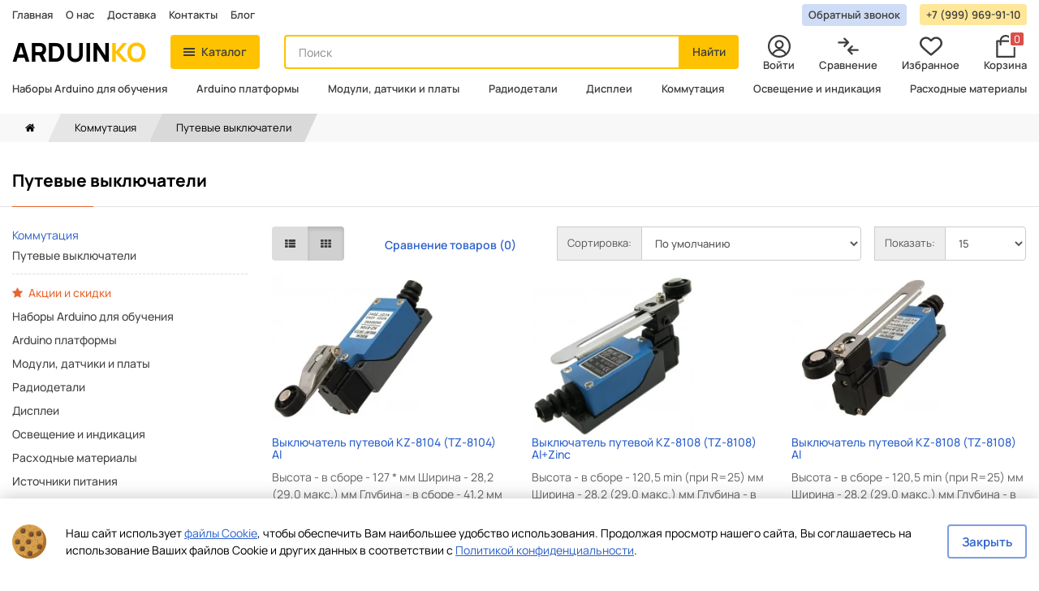

--- FILE ---
content_type: text/html; charset=utf-8
request_url: https://arduinko.ru/kommutaciya/putevye-vyklyuchateli/
body_size: 22670
content:

<!DOCTYPE html>
	<!--[if IE]><![endif]-->
	<!--[if IE 8 ]><htmlprefix="og: https://ogp.me/ns# fb: https://ogp.me/ns/fb# product: https://ogp.me/ns/product# business: https://ogp.me/ns/business# place: http://ogp.me/ns/place#" dir="ltr" lang="ru" class="ie8"><![endif]-->
	<!--[if IE 9 ]><htmlprefix="og: https://ogp.me/ns# fb: https://ogp.me/ns/fb# product: https://ogp.me/ns/product# business: https://ogp.me/ns/business# place: http://ogp.me/ns/place#" dir="ltr" lang="ru" class="ie9"><![endif]-->
	<!--[if (gt IE 9)|!(IE)]><!-->
	<htmlprefix="og: https://ogp.me/ns# fb: https://ogp.me/ns/fb# product: https://ogp.me/ns/product# business: https://ogp.me/ns/business# place: http://ogp.me/ns/place#" dir="ltr" lang="ru">
	<!--<![endif]-->
	<head>
		<meta charset="UTF-8"/>
		<meta name="viewport" content="width=device-width, initial-scale=1">
		<meta http-equiv="X-UA-Compatible" content="IE=edge">
		<title>Путевые выключатели купить в Москве со склада. Доставка в день заказа. Низкие цены.</title>
		<base href="https://arduinko.ru/"/>			<meta name="description" content="Путевые выключатели в наличии в Москве. Все товары в наличии. Широкий ассортимент. Доставка в день заказа. Arduinko.ru"/>		<script src="/catalog/view/javascript/jquery/jquery-2.1.1.min.js" type="text/javascript"></script>			<script src="catalog/view/javascript/search_suggestion.js" type="text/javascript"></script>			<script src="catalog/view/javascript/search_suggestion_autocomplete.js" type="text/javascript"></script>			<script src="catalog/view/javascript/dvbusiness.js" type="text/javascript"></script>			<script src="catalog/view/javascript/shipping/cdek_official.js" type="text/javascript"></script>		<link href="/catalog/view/theme/arduinko/dist/styles/bootstrap.css" rel="stylesheet" media="screen"/>
		<link href="/catalog/view/theme/arduinko/dist/styles/stylesheet.css?v=1401" rel="stylesheet">			<link href="catalog/view/theme/default/stylesheet/dvbusiness.css" type="text/css" rel="stylesheet" media="screen"/>		<link rel="preload" href="/catalog/view/theme/arduinko/dist/fonts/Fontawesome/fontawesome-webfont.woff2?v=4.7.0" as="font" type="font/woff2" crossorigin="anonymous">		<link rel="icon" type="image/png" sizes="32x32" href="/catalog/view/theme/arduinko/favicons/favicon-32x32.png"> <link rel="apple-touch-icon" sizes="180x180" href="/catalog/view/theme/arduinko/favicons/apple-touch-icon.png">
		<link rel="icon" type="image/png" sizes="16x16" href="/catalog/view/theme/arduinko/favicons/favicon-16x16.png">
		<link rel="manifest" href="/catalog/view/theme/arduinko/favicons/site.webmanifest">
		<link rel="mask-icon" href="/catalog/view/theme/arduinko/favicons/safari-pinned-tab.svg" color="#5bbad5">
		<link rel="shortcut icon" href="/catalog/view/theme/arduinko/favicons/favicon.ico">
		<meta name="msapplication-TileColor" content="#ffffff">
		<meta name="msapplication-config" content="/catalog/view/theme/arduinko/favicons/browserconfig.xml">
		<meta
		name="theme-color" content="#ffffff">			<link href="https://arduinko.ru/kommutaciya/putevye-vyklyuchateli/" rel="canonical"/>			<link href="https://arduinko.ru/kommutaciya/putevye-vyklyuchateli/?page=2" rel="next"/>
		<meta name="yandex-verification" content="d5564fc29567bbe0"/>
		<meta name="google-site-verification" content="WCTS275uQSBuF7tbcqfUemZg845NUZc0iwg27nBRHRs"/><!--microdatapro7.7 open graph start -->
<meta property="og:locale" content="ru-ru">
<meta property="og:rich_attachment" content="true">
<meta property="og:site_name" content="Arduinko">
<meta property="og:type" content="business.business" />
<meta property="og:title" content="Путевые выключатели" />
<meta property="og:description" content="Путевые выключатели в наличии в Москве. Все товары в наличии. Широкий ассортимент. Доставка в день заказа. Arduinko.ru" />
<meta property="og:image" content="https://arduinko.ru/image/catalog/logo_new.png" />
<meta property="og:image:secure_url" content="https://arduinko.ru/image/catalog/logo_new.png" />
<meta property="og:image:width" content="1200">
<meta property="og:image:height" content="630"><meta property="og:url" content="https://arduinko.ru/kommutaciya/putevye-vyklyuchateli/"><meta property="business:contact_data:street_address" content="ул. Вилиса Лациса, дом 17, корпус 1" />
<meta property="business:contact_data:locality" content="Москва" />
<meta property="business:contact_data:postal_code" content="125480" />
<meta property="business:contact_data:country_name" content="Россия" />
<meta property="place:location:latitude" content="55.863288" />
<meta property="place:location:longitude" content="37.424174" />
<meta property="business:contact_data:email" content="info@arduinko.ru"/><meta property="business:contact_data:phone_number" content="+7-499-499-39-30"/><!--microdatapro7.7 open graph end -->	</head>
	<body> <svg version="1.1" id="Layer_1" xmlns="http://www.w3.org/2000/svg" xmlns:xlink="http://www.w3.org/1999/xlink" x="0px" y="0px" width="0" height="0" xml:space="preserve" display="none">
	<defs>
		<symbol id="instagram-icon" viewBox="0 0 28.5 28.5">
			<path class="st2" d="M14.2,2.6c3.8,0,4.3,0,5.8,0.1c1.4,0.1,2.1,0.3,2.6,0.5c0.7,0.3,1.1,0.6,1.6,1.1c0.5,0.5,0.8,1,1.1,1.6
			c0.2,0.5,0.4,1.3,0.5,2.6c0.1,1.5,0.1,2,0.1,5.8c0,3.8,0,4.3-0.1,5.8c-0.1,1.4-0.3,2.1-0.5,2.6c-0.3,0.7-0.6,1.1-1.1,1.6
			c-0.5,0.5-1,0.8-1.6,1.1c-0.5,0.2-1.3,0.4-2.6,0.5c-1.5,0.1-2,0.1-5.8,0.1s-4.3,0-5.8-0.1c-1.4-0.1-2.1-0.3-2.6-0.5
			c-0.7-0.3-1.1-0.6-1.6-1.1c-0.5-0.5-0.8-1-1.1-1.6c-0.2-0.5-0.4-1.3-0.5-2.6c-0.1-1.5-0.1-2-0.1-5.8c0-3.8,0-4.3,0.1-5.8
			c0.1-1.4,0.3-2.1,0.5-2.6c0.3-0.7,0.6-1.1,1.1-1.6c0.5-0.5,1-0.8,1.6-1.1c0.5-0.2,1.3-0.4,2.6-0.5C10,2.6,10.4,2.6,14.2,2.6
					M14.2,0c-3.9,0-4.4,0-5.9,0.1C6.9,0.2,5.8,0.4,4.9,0.7C4,1.1,3.2,1.6,2.4,2.4S1.1,4,0.7,4.9C0.4,5.8,0.2,6.9,0.1,8.4
			C0,9.9,0,10.4,0,14.2c0,3.9,0,4.4,0.1,5.9c0.1,1.5,0.3,2.6,0.7,3.5c0.4,0.9,0.9,1.7,1.6,2.5s1.6,1.3,2.5,1.6
			c0.9,0.4,1.9,0.6,3.5,0.7c1.5,0.1,2,0.1,5.9,0.1s4.4,0,5.9-0.1c1.5-0.1,2.6-0.3,3.5-0.7c0.9-0.4,1.7-0.9,2.5-1.6s1.3-1.6,1.6-2.5
			c0.4-0.9,0.6-1.9,0.7-3.5c0.1-1.5,0.1-2,0.1-5.9s0-4.4-0.1-5.9c-0.1-1.5-0.3-2.6-0.7-3.5c-0.4-0.9-0.9-1.7-1.6-2.5
			s-1.6-1.3-2.5-1.6c-0.9-0.4-1.9-0.6-3.5-0.7C18.6,0,18.1,0,14.2,0L14.2,0z"/>
			<path class="st2" d="M14.2,6.9c-4,0-7.3,3.3-7.3,7.3s3.3,7.3,7.3,7.3s7.3-3.3,7.3-7.3S18.3,6.9,14.2,6.9z M14.2,19
			c-2.6,0-4.7-2.1-4.7-4.7s2.1-4.7,4.7-4.7s4.7,2.1,4.7,4.7S16.9,19,14.2,19z"/>
			<circle class="st2" cx="21.8" cy="6.6" r="1.7"/>
		</symbol>
		<symbol id="cart-icon" viewBox="0 0 512 512">
			<g transform="translate(0.000000,512.000000) scale(0.100000,-0.100000)">
				<path d="M2420 5113 c-596 -64 -1089 -519 -1196 -1104 l-16 -88 -337 -3 -338
				-3 -40 -27 c-22 -15 -51 -44 -64 -65 l-24 -38 0 -1825 0 -1825 24 -38 c13 -21
				42 -50 64 -65 l41 -27 2026 0 2026 0 41 27 c22 15 51 44 64 65 l24 38 0 1825
				0 1825 -24 38 c-13 21 -42 50 -64 65 l-40 27 -338 3 -337 3 -16 89 c-30 163
				-101 341 -194 485 -274 427 -782 672 -1282 618z m371 -422 c182 -47 320 -128
				454 -265 126 -129 210 -280 249 -445 l14 -61 -948 0 -948 0 14 61 c39 165 123
				316 249 445 151 154 310 240 518 280 100 19 299 12 398 -15z m-1589 -1504 l3
				-334 27 -40 c41 -62 90 -88 168 -88 78 0 127 26 168 88 l27 40 3 334 3 333
				959 0 959 0 3 -333 3 -334 27 -40 c41 -62 90 -88 168 -88 78 0 127 26 168 88
				l27 40 3 334 3 333 200 0 199 0 0 -1560 0 -1560 -1760 0 -1760 0 0 1560 0
				1560 199 0 200 0 3 -333z"/>
			</g>
		</symbol>
		<symbol id="compare-icon" viewBox="0 0 512 512">
			<g transform="translate(0.000000,512.000000) scale(0.100000,-0.100000)">
				<path d="M1615 4461 c-72 -32 -125 -113 -125 -191 0 -80 12 -95 288 -372 l267
				-268 -813 0 c-566 0 -827 -3 -857 -11 -27 -7 -63 -28 -90 -51 -112 -98 -88
				-275 46 -342 l53 -26 830 0 830 0 -265 -267 c-274 -277 -289 -296 -289 -374 0
				-88 69 -179 154 -204 41 -13 61 -13 106 -4 l55 11 464 461 c311 311 469 475
				482 502 23 49 24 123 4 173 -21 51 -903 934 -961 962 -51 25 -126 26 -179 1z"/>
				<path d="M3330 2754 c-44 -19 -933 -904 -961 -956 -23 -45 -25 -124 -4 -176
				19 -45 891 -924 945 -951 53 -28 96 -34 149 -21 60 14 118 61 142 114 23 51
				24 136 3 179 -9 18 -131 148 -272 290 l-257 257 816 0 c927 0 888 -3 957 76
				96 109 68 264 -59 328 l-53 26 -830 0 -831 0 257 258 c169 169 263 270 273
				294 17 42 20 124 6 161 -16 40 -73 99 -116 118 -48 22 -117 24 -165 3z"/>
			</g>
		</symbol>
		<symbol id="heart-icon" viewBox="0 0 512 512">
			<g transform="translate(0.000000,512.000000) scale(0.100000,-0.100000)">
				<path d="M1205 4674 c-589 -91 -1048 -525 -1177 -1112 -32 -142 -31 -413 1
				-562 32 -150 63 -237 136 -385 107 -216 239 -374 585 -699 353 -332 739 -669
				1335 -1164 187 -156 353 -291 369 -299 41 -21 135 -28 181 -13 40 13 82 46
				435 339 753 627 1378 1188 1609 1444 138 154 211 257 282 402 66 135 100 233
				131 379 29 136 32 409 5 536 -93 444 -367 805 -759 999 -385 190 -824 201
				-1216 29 -172 -75 -293 -161 -464 -327 l-98 -94 -107 104 c-164 159 -294 249
				-470 324 -234 101 -527 138 -778 99z m376 -450 c148 -26 272 -75 394 -157 33
				-23 150 -129 260 -237 151 -149 210 -200 240 -211 56 -18 143 -16 185 6 19 9
				121 102 225 204 105 103 220 209 257 234 88 63 199 113 317 144 82 22 117 26
				241 26 125 0 159 -4 245 -27 461 -122 762 -552 714 -1019 -19 -189 -94 -381
				-207 -533 -101 -136 -396 -425 -792 -774 -381 -336 -1083 -930 -1100 -930 -5
				0 -123 95 -262 212 -874 731 -1471 1277 -1627 1487 -178 240 -250 533 -200
				811 92 506 595 852 1110 764z"/>
			</g>
		</symbol>
		<symbol id="profile-icon" viewBox="0 0 512 512">
			<g transform="translate(0.000000,512.000000) scale(0.100000,-0.100000)">
				<path d="M2315 5109 c-390 -36 -799 -171 -1119 -371 -316 -197 -617 -498 -814
				-814 -511 -820 -507 -1923 10 -2743 197 -313 502 -614 813 -804 432 -263 934
				-393 1445 -374 568 22 1062 200 1510 545 197 152 446 432 583 657 331 545 449
				1199 332 1841 -93 507 -331 960 -695 1325 -199 200 -381 334 -625 460 -434
				225 -944 324 -1440 278z m450 -399 c751 -70 1390 -503 1725 -1171 237 -471
				292 -1028 155 -1553 -82 -313 -263 -648 -473 -876 l-48 -53 -67 100 c-254 383
				-652 657 -1098 757 -63 14 -148 28 -189 32 -84 8 -137 22 -85 23 17 1 66 10
				110 20 358 86 647 375 737 737 30 119 32 331 4 449 -87 380 -381 674 -761 761
				-116 27 -330 26 -445 -3 -183 -47 -346 -138 -475 -268 -391 -390 -391 -1020 0
				-1410 85 -86 168 -144 289 -201 89 -42 230 -83 291 -85 29 -1 30 -1 5 -9 -14
				-4 -71 -13 -126 -19 -497 -57 -983 -367 -1269 -810 l-48 -75 -49 53 c-297 324
				-495 782 -538 1246 -59 640 157 1262 595 1714 453 468 1097 702 1760 641z
				m-61 -1170 c113 -29 190 -73 276 -160 87 -86 131 -163 160 -276 36 -141 17
				-295 -52 -427 -44 -82 -165 -203 -245 -245 -133 -70 -286 -88 -427 -52 -113
				29 -190 73 -276 160 -87 86 -131 163 -160 276 -36 141 -18 294 52 427 42 81
				164 203 245 245 133 70 286 88 427 52z m141 -2010 c384 -82 723 -327 925 -668
				23 -40 41 -74 39 -76 -18 -17 -191 -117 -277 -160 -604 -302 -1347 -300 -1952
				4 -81 40 -252 140 -269 155 -7 7 68 131 127 210 184 247 476 444 771 520 194
				50 443 56 636 15z"/>
			</g>
		</symbol>
	</defs>
</svg>		<header class="header js-header">
			<div class="header-catalog-overlay js-headerCatalogOverlay">			</div>
			<div class="header__content">
				<nav class="header__top">
					<div class="container">
						<div class="header-navigation">
							<ul class="header-navigation__list">
								<li class="header-navigation__item">
									<a href="/" class="header-navigation__link">Главная</a>
								</li>									<li class="header-navigation__item">
										<a href="https://arduinko.ru/about_us" class="header-navigation__link">О нас</a>
									</li>									<li class="header-navigation__item">
										<a href="https://arduinko.ru/delivery" class="header-navigation__link">Доставка</a>
									</li>								<li class="header-navigation__item">
									<a href="https://arduinko.ru/contact/" class="header-navigation__link">Контакты</a>
								</li>
								<li class="header-navigation__item">
									<a href="https://blog.arduinko.ru" target="_blank" rel="nofollow" class="header-navigation__link">Блог</a>
								</li>							</ul>
							<ul class="header-navigation__list">
								<li class="header-navigation__item">
									<button
										class="
											header-navigation__button
											header-navigation__button_primary 
											js-loadRecaptchaScript
										"
										data-toggle="modal"
										data-target="#callback-modal"
									>
										Обратный звонок
									</button>
								</li>									<li class="header-navigation__item">
										<a
											href="tel:+7 (999) 969-91-10"
											class="header-navigation__button"
										>+7 (999) 969-91-10
										</a>
									</li> 
							</ul>
						</div>
					</div>
				</nav>				<div class="header__placeholder js-headerPlaceholder"></div>				<div class="header__middle js-headerInner">
					<div class="container">
						<div class="header__row">
							<div class="header__col">
								<a href="https://arduinko.ru" class="header-logo">
									Arduin<span>ko</span>
								</a>
							</div>
							<div class="header__col">
								<button type="button" class="btn btn-warning js-toggleHeaderCatalog">
									<span class="btn-icon burger js-toggleHeaderBurger">
										<span></span>
									</span>
									Каталог
								</button>
								<div id="header-catalog" class="header-catalog js-headerCatalog">
									<div class="header-catalog__inner">
										<div class="container">
											<div class="header-catalog__content">
												<div class="header-catalog__aside">
													<ul class="header-catalog__list">																<li class="header-catalog__item">
																	<a href="https://arduinko.ru/nabory-arduino/" class="header-catalog__link">Наборы Arduino для обучения
																	</a>
																</li>																<li class="header-catalog__item">
																	<a href="https://arduinko.ru/arduino-platformy/" class="header-catalog__link">Arduino платформы
																	</a>
																</li>																<li class="header-catalog__item js-headerCatalogLink">
																	<a href="https://arduinko.ru/moduli-datchiki-arduino/" class="header-catalog__link">Модули, датчики и платы
																	</a>
																	<div class="header-catalog__sub-list">																			<ul class="header-catalog__list">																					<li class="header-catalog__item">
																						<a href="https://arduinko.ru/moduli-datchiki-arduino/bluetooth-moduli/" class="header-catalog__link">Bluetooth модули
																						</a>
																					</li>																					<li class="header-catalog__item">
																						<a href="https://arduinko.ru/moduli-datchiki-arduino/gsm-gprs-moduli/" class="header-catalog__link">GSM GPRS модули
																						</a>
																					</li>																					<li class="header-catalog__item">
																						<a href="https://arduinko.ru/moduli-datchiki-arduino/li-ion-platy/" class="header-catalog__link">Li-Ion платы
																						</a>
																					</li>																					<li class="header-catalog__item">
																						<a href="https://arduinko.ru/moduli-datchiki-arduino/rfid-moduli/" class="header-catalog__link">RFID модули
																						</a>
																					</li>																					<li class="header-catalog__item">
																						<a href="https://arduinko.ru/moduli-datchiki-arduino/wi-fi-moduli/" class="header-catalog__link">Wi-Fi модули
																						</a>
																					</li>																					<li class="header-catalog__item">
																						<a href="https://arduinko.ru/moduli-datchiki-arduino/generatory-impulsov-tajmery/" class="header-catalog__link">Генераторы импульсов (таймеры)
																						</a>
																					</li>																					<li class="header-catalog__item">
																						<a href="https://arduinko.ru/moduli-datchiki-arduino/datchiki/" class="header-catalog__link">Датчики
																						</a>
																					</li>																					<li class="header-catalog__item">
																						<a href="https://arduinko.ru/moduli-datchiki-arduino/distancionnoe-upravlenie/" class="header-catalog__link">Дистанционное управление
																						</a>
																					</li>																					<li class="header-catalog__item">
																						<a href="https://arduinko.ru/moduli-datchiki-arduino/zvukovye-moduli/" class="header-catalog__link">Звуковые модули
																						</a>
																					</li>																					<li class="header-catalog__item">
																						<a href="https://arduinko.ru/moduli-datchiki-arduino/interfejsnye-moduli/" class="header-catalog__link">Интерфейсные модули
																						</a>
																					</li>																					<li class="header-catalog__item">
																						<a href="https://arduinko.ru/moduli-datchiki-arduino/moduli-kart-pamyati/" class="header-catalog__link">Модули карт памяти
																						</a>
																					</li>																					<li class="header-catalog__item">
																						<a href="https://arduinko.ru/moduli-datchiki-arduino/moduli-realnogo-vremeni/" class="header-catalog__link">Модули реального времени
																						</a>
																					</li>																			</ul>																			<ul class="header-catalog__list">																					<li class="header-catalog__item">
																						<a href="https://arduinko.ru/moduli-datchiki-arduino/platy-rasshireniya-shildy/" class="header-catalog__link">Платы расширения (шилды)
																						</a>
																					</li>																					<li class="header-catalog__item">
																						<a href="https://arduinko.ru/moduli-datchiki-arduino/preobrazovateli-stabilizatory-napryazheniya/" class="header-catalog__link">Преобразователи / стабилизаторы напряжения
																						</a>
																					</li>																					<li class="header-catalog__item">
																						<a href="https://arduinko.ru/moduli-datchiki-arduino/prototipirovanie-i-razrabotka/" class="header-catalog__link">Прототипирование и разработка
																						</a>
																					</li>																					<li class="header-catalog__item">
																						<a href="https://arduinko.ru/moduli-datchiki-arduino/radio-moduli/" class="header-catalog__link">Радиомодули
																						</a>
																					</li>																					<li class="header-catalog__item">
																						<a href="https://arduinko.ru/moduli-datchiki-arduino/raznye-moduli/" class="header-catalog__link">Разные модули
																						</a>
																					</li>																					<li class="header-catalog__item">
																						<a href="https://arduinko.ru/moduli-datchiki-arduino/moduli-rele/" class="header-catalog__link">Реле
																						</a>
																					</li>																					<li class="header-catalog__item">
																						<a href="https://arduinko.ru/moduli-datchiki-arduino/svetovye-moduli/" class="header-catalog__link">Световые модули
																						</a>
																					</li>																					<li class="header-catalog__item">
																						<a href="https://arduinko.ru/moduli-datchiki-arduino/upravlenie-dvigatelyami/" class="header-catalog__link">Управление двигателями
																						</a>
																					</li>																					<li class="header-catalog__item">
																						<a href="https://arduinko.ru/moduli-datchiki-arduino/ustrojstva-vvoda/" class="header-catalog__link">Устройства ввода
																						</a>
																					</li>																					<li class="header-catalog__item">
																						<a href="https://arduinko.ru/moduli-datchiki-arduino/energonezavisimaya-pamyat/" class="header-catalog__link">Энергонезависимая память
																						</a>
																					</li>																					<li class="header-catalog__item">
																						<a href="https://arduinko.ru/moduli-datchiki-arduino/enkodery-i-potenciometry/" class="header-catalog__link">Энкодеры и потенциометры
																						</a>
																					</li>																			</ul>																	</div>
																</li>																<li class="header-catalog__item js-headerCatalogLink">
																	<a href="https://arduinko.ru/radiodetali/" class="header-catalog__link">Радиодетали
																	</a>
																	<div class="header-catalog__sub-list">																			<ul class="header-catalog__list">																					<li class="header-catalog__item">
																						<a href="https://arduinko.ru/radiodetali/akusticheskie-komponenty/" class="header-catalog__link">Акустические компоненты
																						</a>
																					</li>																					<li class="header-catalog__item">
																						<a href="https://arduinko.ru/radiodetali/antenny/" class="header-catalog__link">Антенны
																						</a>
																					</li>																					<li class="header-catalog__item">
																						<a href="https://arduinko.ru/radiodetali/diody/" class="header-catalog__link">Диоды
																						</a>
																					</li>																					<li class="header-catalog__item">
																						<a href="https://arduinko.ru/radiodetali/klemmniki/" class="header-catalog__link">Клеммники
																						</a>
																					</li>																					<li class="header-catalog__item">
																						<a href="https://arduinko.ru/radiodetali/kondensatory/" class="header-catalog__link">Конденсаторы
																						</a>
																					</li>																					<li class="header-catalog__item">
																						<a href="https://arduinko.ru/radiodetali/mikroshemy/" class="header-catalog__link">Микросхемы
																						</a>
																					</li>																					<li class="header-catalog__item">
																						<a href="https://arduinko.ru/radiodetali/optoelektronnye-pribory/" class="header-catalog__link">Оптоэлектронные приборы
																						</a>
																					</li>																			</ul>																			<ul class="header-catalog__list">																					<li class="header-catalog__item">
																						<a href="https://arduinko.ru/radiodetali/rezistory/" class="header-catalog__link">Резисторы
																						</a>
																					</li>																					<li class="header-catalog__item">
																						<a href="https://arduinko.ru/radiodetali/rezonatory-i-filtry/" class="header-catalog__link">Резонаторы и фильтры
																						</a>
																					</li>																					<li class="header-catalog__item">
																						<a href="https://arduinko.ru/radiodetali/rele/" class="header-catalog__link">Реле
																						</a>
																					</li>																					<li class="header-catalog__item">
																						<a href="https://arduinko.ru/radiodetali/tiristory/" class="header-catalog__link">Тиристоры
																						</a>
																					</li>																					<li class="header-catalog__item">
																						<a href="https://arduinko.ru/radiodetali/tranzistory/" class="header-catalog__link">Транзисторы
																						</a>
																					</li>																					<li class="header-catalog__item">
																						<a href="https://arduinko.ru/radiodetali/ustrojstva-zashity/" class="header-catalog__link">Устройства защиты
																						</a>
																					</li>																					<li class="header-catalog__item">
																						<a href="https://arduinko.ru/radiodetali/enkodery/" class="header-catalog__link">Энкодеры
																						</a>
																					</li>																			</ul>																	</div>
																</li>																<li class="header-catalog__item">
																	<a href="https://arduinko.ru/displei/" class="header-catalog__link">Дисплеи
																	</a>
																</li>																<li class="header-catalog__item js-headerCatalogLink">
																	<a href="https://arduinko.ru/kommutaciya/" class="header-catalog__link">Коммутация
																	</a>
																	<div class="header-catalog__sub-list">																			<ul class="header-catalog__list">																					<li class="header-catalog__item">
																						<a href="https://arduinko.ru/kommutaciya/dip-pereklyuchateli/" class="header-catalog__link">Dip переключатели
																						</a>
																					</li>																					<li class="header-catalog__item">
																						<a href="https://arduinko.ru/kommutaciya/vakuumnye-vyklyuchateli/" class="header-catalog__link">Вакуумные выключатели
																						</a>
																					</li>																					<li class="header-catalog__item">
																						<a href="https://arduinko.ru/kommutaciya/galetnye-pereklyuchateli/" class="header-catalog__link">Галетные переключатели
																						</a>
																					</li>																					<li class="header-catalog__item">
																						<a href="https://arduinko.ru/kommutaciya/gerkony/" class="header-catalog__link">Герконы
																						</a>
																					</li>																					<li class="header-catalog__item">
																						<a href="https://arduinko.ru/kommutaciya/dvizhkovye-pereklyuchateli/" class="header-catalog__link">Движковые переключатели
																						</a>
																					</li>																					<li class="header-catalog__item">
																						<a href="https://arduinko.ru/kommutaciya/dzhojstiki/" class="header-catalog__link">Джойстики
																						</a>
																					</li>																					<li class="header-catalog__item">
																						<a href="https://arduinko.ru/kommutaciya/klaviatury/" class="header-catalog__link">Клавиатуры
																						</a>
																					</li>																					<li class="header-catalog__item">
																						<a href="https://arduinko.ru/kommutaciya/klavishnye-pereklyuchateli/" class="header-catalog__link">Клавишные переключатели
																						</a>
																					</li>																					<li class="header-catalog__item">
																						<a href="https://arduinko.ru/kommutaciya/klyuch-vyklyuchatel/" class="header-catalog__link">Ключ - выключатель
																						</a>
																					</li>																					<li class="header-catalog__item">
																						<a href="https://arduinko.ru/kommutaciya/knopki-gmsi/" class="header-catalog__link">Кнопки gmsi
																						</a>
																					</li>																					<li class="header-catalog__item">
																						<a href="https://arduinko.ru/kommutaciya/knopki-antivandalnye/" class="header-catalog__link">Кнопки антивандальные
																						</a>
																					</li>																					<li class="header-catalog__item">
																						<a href="https://arduinko.ru/kommutaciya/knopki-pjezo/" class="header-catalog__link">Кнопки пьезо
																						</a>
																					</li>																					<li class="header-catalog__item">
																						<a href="https://arduinko.ru/kommutaciya/knopki-sensornye/" class="header-catalog__link">Кнопки сенсорные
																						</a>
																					</li>																			</ul>																			<ul class="header-catalog__list">																					<li class="header-catalog__item">
																						<a href="https://arduinko.ru/kommutaciya/knopochnye-pereklyuchateli/" class="header-catalog__link">Кнопочные переключатели
																						</a>
																					</li>																					<li class="header-catalog__item">
																						<a href="https://arduinko.ru/kommutaciya/knopochnye-posty/" class="header-catalog__link">Кнопочные посты
																						</a>
																					</li>																					<li class="header-catalog__item">
																						<a href="https://arduinko.ru/kommutaciya/kolpachki-dlya-knopok/" class="header-catalog__link">Колпачки для кнопок
																						</a>
																					</li>																					<li class="header-catalog__item">
																						<a href="https://arduinko.ru/kommutaciya/mikropereklyuchateli/" class="header-catalog__link">Микропереключатели
																						</a>
																					</li>																					<li class="header-catalog__item">
																						<a href="https://arduinko.ru/kommutaciya/mikrotumblery/" class="header-catalog__link">Микротумблеры
																						</a>
																					</li>																					<li class="header-catalog__item">
																						<a href="https://arduinko.ru/kommutaciya/miniatyurnye-knopki/" class="header-catalog__link">Миниатюрные кнопки
																						</a>
																					</li>																					<li class="header-catalog__item">
																						<a href="https://arduinko.ru/kommutaciya/povorotnye-pereklyuchateli/" class="header-catalog__link">Поворотные переключатели
																						</a>
																					</li>																					<li class="header-catalog__item">
																						<a href="https://arduinko.ru/kommutaciya/poplavkovye-vyklyuchateli/" class="header-catalog__link">Поплавковые выключатели
																						</a>
																					</li>																					<li class="header-catalog__item">
																						<a href="https://arduinko.ru/kommutaciya/putevye-vyklyuchateli/" class="header-catalog__link">Путевые выключатели
																						</a>
																					</li>																					<li class="header-catalog__item">
																						<a href="https://arduinko.ru/kommutaciya/taktovye-knopki/" class="header-catalog__link">Тактовые кнопки
																						</a>
																					</li>																					<li class="header-catalog__item">
																						<a href="https://arduinko.ru/kommutaciya/taktovye-knopki-pylevlagozaschennye/" class="header-catalog__link">Тактовые кнопки пылевлагозащенные
																						</a>
																					</li>																					<li class="header-catalog__item">
																						<a href="https://arduinko.ru/kommutaciya/tumblery/" class="header-catalog__link">Тумблеры
																						</a>
																					</li>																			</ul>																	</div>
																</li>																<li class="header-catalog__item js-headerCatalogLink">
																	<a href="https://arduinko.ru/osveshenie-i-indikaciya/" class="header-catalog__link">Освещение и индикация
																	</a>
																	<div class="header-catalog__sub-list">																			<ul class="header-catalog__list">																					<li class="header-catalog__item">
																						<a href="https://arduinko.ru/osveshenie-i-indikaciya/antivandalnye-indikatory/" class="header-catalog__link">Антивандальные индикаторы
																						</a>
																					</li>																					<li class="header-catalog__item">
																						<a href="https://arduinko.ru/osveshenie-i-indikaciya/derzhateli-svetodiodov/" class="header-catalog__link">Держатели светодиодов
																						</a>
																					</li>																					<li class="header-catalog__item">
																						<a href="https://arduinko.ru/osveshenie-i-indikaciya/kommutatornye-lampy-skl/" class="header-catalog__link">Коммутаторные лампы СКЛ
																						</a>
																					</li>																					<li class="header-catalog__item">
																						<a href="https://arduinko.ru/osveshenie-i-indikaciya/lampochki-neonovye-v-korpuse/" class="header-catalog__link">Лампочки неоновые в корпусе
																						</a>
																					</li>																					<li class="header-catalog__item">
																						<a href="https://arduinko.ru/osveshenie-i-indikaciya/lampy-galogenovye/" class="header-catalog__link">Лампы галогеновые
																						</a>
																					</li>																					<li class="header-catalog__item">
																						<a href="https://arduinko.ru/osveshenie-i-indikaciya/lampy-nakalivaniya/" class="header-catalog__link">Лампы накаливания
																						</a>
																					</li>																					<li class="header-catalog__item">
																						<a href="https://arduinko.ru/osveshenie-i-indikaciya/lampy-neonovye/" class="header-catalog__link">Лампы неоновые
																						</a>
																					</li>																					<li class="header-catalog__item">
																						<a href="https://arduinko.ru/osveshenie-i-indikaciya/lampy-svetodiodnye/" class="header-catalog__link">Лампы светодиодные
																						</a>
																					</li>																					<li class="header-catalog__item">
																						<a href="https://arduinko.ru/osveshenie-i-indikaciya/prozhektory-svetodiodnye/" class="header-catalog__link">Прожекторы светодиодные
																						</a>
																					</li>																					<li class="header-catalog__item">
																						<a href="https://arduinko.ru/osveshenie-i-indikaciya/profil-dlya-svetodiodnoj-lenty/" class="header-catalog__link">Профиль для светодиодной ленты
																						</a>
																					</li>																			</ul>																			<ul class="header-catalog__list">																					<li class="header-catalog__item">
																						<a href="https://arduinko.ru/osveshenie-i-indikaciya/svetilniki-vstraivaemye/" class="header-catalog__link">Светильники встраиваемые
																						</a>
																					</li>																					<li class="header-catalog__item">
																						<a href="https://arduinko.ru/osveshenie-i-indikaciya/svetoarmatura/" class="header-catalog__link">Светоарматура
																						</a>
																					</li>																					<li class="header-catalog__item">
																						<a href="https://arduinko.ru/osveshenie-i-indikaciya/svetodiodnaya-lenta/" class="header-catalog__link">Светодиодная лента
																						</a>
																					</li>																					<li class="header-catalog__item">
																						<a href="https://arduinko.ru/osveshenie-i-indikaciya/svetodiodnye-moduli-podsvetki/" class="header-catalog__link">Светодиодные модули подсветки
																						</a>
																					</li>																					<li class="header-catalog__item">
																						<a href="https://arduinko.ru/osveshenie-i-indikaciya/osvesheniye-svetodiody/" class="header-catalog__link">Светодиоды
																						</a>
																					</li>																					<li class="header-catalog__item">
																						<a href="https://arduinko.ru/osveshenie-i-indikaciya/svetodiody-smd/" class="header-catalog__link">Светодиоды SMD
																						</a>
																					</li>																					<li class="header-catalog__item">
																						<a href="https://arduinko.ru/osveshenie-i-indikaciya/svetodiody-v-korpuse/" class="header-catalog__link">Светодиоды в корпусе
																						</a>
																					</li>																					<li class="header-catalog__item">
																						<a href="https://arduinko.ru/osveshenie-i-indikaciya/svetodiody-moshnye/" class="header-catalog__link">Светодиоды мощные
																						</a>
																					</li>																					<li class="header-catalog__item">
																						<a href="https://arduinko.ru/osveshenie-i-indikaciya/fonari/" class="header-catalog__link">Фонари
																						</a>
																					</li>																					<li class="header-catalog__item">
																						<a href="https://arduinko.ru/osveshenie-i-indikaciya/cifrovye-indikatory/" class="header-catalog__link">Цифровые индикаторы
																						</a>
																					</li>																			</ul>																	</div>
																</li>																<li class="header-catalog__item js-headerCatalogLink">
																	<a href="https://arduinko.ru/rashodnye-materialy/" class="header-catalog__link">Расходные материалы
																	</a>
																	<div class="header-catalog__sub-list">																			<ul class="header-catalog__list">																					<li class="header-catalog__item">
																						<a href="https://arduinko.ru/rashodnye-materialy/antistaticheskie-pakety/" class="header-catalog__link">Антистатические пакеты
																						</a>
																					</li>																					<li class="header-catalog__item">
																						<a href="https://arduinko.ru/rashodnye-materialy/aerozoli/" class="header-catalog__link">Аэрозоли
																						</a>
																					</li>																					<li class="header-catalog__item">
																						<a href="https://arduinko.ru/rashodnye-materialy/izolenta/" class="header-catalog__link">Изолента
																						</a>
																					</li>																					<li class="header-catalog__item">
																						<a href="https://arduinko.ru/rashodnye-materialy/izoliruyuschie-materialy/" class="header-catalog__link">Изолирующие материалы
																						</a>
																					</li>																					<li class="header-catalog__item">
																						<a href="https://arduinko.ru/rashodnye-materialy/informacionnye-znaki/" class="header-catalog__link">Информационные знаки
																						</a>
																					</li>																					<li class="header-catalog__item">
																						<a href="https://arduinko.ru/rashodnye-materialy/kleevye-sterzhni/" class="header-catalog__link">Клеевые стержни
																						</a>
																					</li>																					<li class="header-catalog__item">
																						<a href="https://arduinko.ru/rashodnye-materialy/klej/" class="header-catalog__link">Клей
																						</a>
																					</li>																					<li class="header-catalog__item">
																						<a href="https://arduinko.ru/rashodnye-materialy/konverty-s-puzyrchatoj-plenkoj/" class="header-catalog__link">Конверты с пузырчатой пленкой
																						</a>
																					</li>																					<li class="header-catalog__item">
																						<a href="https://arduinko.ru/rashodnye-materialy/kontaktnaya-provodyaschaya-pasta/" class="header-catalog__link">Контактная проводящая паста
																						</a>
																					</li>																					<li class="header-catalog__item">
																						<a href="https://arduinko.ru/rashodnye-materialy/lakokrasochnye-materialy/" class="header-catalog__link">Лакокрасочные материалы
																						</a>
																					</li>																					<li class="header-catalog__item">
																						<a href="https://arduinko.ru/rashodnye-materialy/opletka-zaschitnaya/" class="header-catalog__link">Оплетка защитная
																						</a>
																					</li>																					<li class="header-catalog__item">
																						<a href="https://arduinko.ru/rashodnye-materialy/ochischayuschie-sredstva/" class="header-catalog__link">Очищающие средства
																						</a>
																					</li>																					<li class="header-catalog__item">
																						<a href="https://arduinko.ru/rashodnye-materialy/pakety-s-zamkom-zip-lock/" class="header-catalog__link">Пакеты с замком zip-lock
																						</a>
																					</li>																					<li class="header-catalog__item">
																						<a href="https://arduinko.ru/rashodnye-materialy/pasta-polirovalnaya/" class="header-catalog__link">Паста полировальная
																						</a>
																					</li>																					<li class="header-catalog__item">
																						<a href="https://arduinko.ru/rashodnye-materialy/pripoj/" class="header-catalog__link">Припой
																						</a>
																					</li>																					<li class="header-catalog__item">
																						<a href="https://arduinko.ru/rashodnye-materialy/provoloka-upakovochnaya/" class="header-catalog__link">Проволока упаковочная
																						</a>
																					</li>																			</ul>																			<ul class="header-catalog__list">																					<li class="header-catalog__item">
																						<a href="https://arduinko.ru/rashodnye-materialy/silikonovye-trubki/" class="header-catalog__link">Силиконовые трубки
																						</a>
																					</li>																					<li class="header-catalog__item">
																						<a href="https://arduinko.ru/rashodnye-materialy/smazochnye-materialy/" class="header-catalog__link">Смазочные материалы
																						</a>
																					</li>																					<li class="header-catalog__item">
																						<a href="https://arduinko.ru/rashodnye-materialy/sredstva-dlya-izgotovleniya-pp/" class="header-catalog__link">Средства для изготовления пп
																						</a>
																					</li>																					<li class="header-catalog__item">
																						<a href="https://arduinko.ru/rashodnye-materialy/tekstolit/" class="header-catalog__link">Текстолит
																						</a>
																					</li>																					<li class="header-catalog__item">
																						<a href="https://arduinko.ru/rashodnye-materialy/teploprovodyashaya-pasta/" class="header-catalog__link">Теплопроводящая паста
																						</a>
																					</li>																					<li class="header-catalog__item">
																						<a href="https://arduinko.ru/rashodnye-materialy/teploprovodyashie-podlozhki/" class="header-catalog__link">Теплопроводящие подложки
																						</a>
																					</li>																					<li class="header-catalog__item">
																						<a href="https://arduinko.ru/rashodnye-materialy/termousadka-samozatuhayuschaya/" class="header-catalog__link">Термоусадка самозатухающая
																						</a>
																					</li>																					<li class="header-catalog__item">
																						<a href="https://arduinko.ru/rashodnye-materialy/termousadochnaya-lenta/" class="header-catalog__link">Термоусадочная лента
																						</a>
																					</li>																					<li class="header-catalog__item">
																						<a href="https://arduinko.ru/rashodnye-materialy/termousadochnaya-trubka/" class="header-catalog__link">Термоусадочная трубка
																						</a>
																					</li>																					<li class="header-catalog__item">
																						<a href="https://arduinko.ru/rashodnye-materialy/termousadochnaya-trubka-kleevaya/" class="header-catalog__link">Термоусадочная трубка клеевая
																						</a>
																					</li>																					<li class="header-catalog__item">
																						<a href="https://arduinko.ru/rashodnye-materialy/termousazhivaemye-kapy/" class="header-catalog__link">Термоусаживаемые капы
																						</a>
																					</li>																					<li class="header-catalog__item">
																						<a href="https://arduinko.ru/rashodnye-materialy/termousazhivaemye-perchatki/" class="header-catalog__link">Термоусаживаемые перчатки
																						</a>
																					</li>																					<li class="header-catalog__item">
																						<a href="https://arduinko.ru/rashodnye-materialy/upakovka-dlya-mikroshem/" class="header-catalog__link">Упаковка для микросхем
																						</a>
																					</li>																					<li class="header-catalog__item">
																						<a href="https://arduinko.ru/rashodnye-materialy/upakovochnye-materialy/" class="header-catalog__link">Упаковочные материалы
																						</a>
																					</li>																					<li class="header-catalog__item">
																						<a href="https://arduinko.ru/rashodnye-materialy/flyus-payalnyj/" class="header-catalog__link">Флюс паяльный
																						</a>
																					</li>																					<li class="header-catalog__item">
																						<a href="https://arduinko.ru/rashodnye-materialy/ftoroplastovye-trubki/" class="header-catalog__link">Фторопластовые трубки
																						</a>
																					</li>																			</ul>																	</div>
																</li>																<li class="header-catalog__item js-headerCatalogLink">
																	<a href="https://arduinko.ru/istochniki-pitaniya/" class="header-catalog__link">Источники питания
																	</a>
																	<div class="header-catalog__sub-list">																			<ul class="header-catalog__list">																					<li class="header-catalog__item">
																						<a href="https://arduinko.ru/istochniki-pitaniya/akkumulyatornye-batarei/" class="header-catalog__link">Аккумуляторные батареи
																						</a>
																					</li>																					<li class="header-catalog__item">
																						<a href="https://arduinko.ru/istochniki-pitaniya/batarejki/" class="header-catalog__link">Батарейки
																						</a>
																					</li>																					<li class="header-catalog__item">
																						<a href="https://arduinko.ru/istochniki-pitaniya/bloki-pitaniya-dlya-noutbukov/" class="header-catalog__link">Блоки питания для ноутбуков
																						</a>
																					</li>																					<li class="header-catalog__item">
																						<a href="https://arduinko.ru/istochniki-pitaniya/drajvery-dlya-svetodiodov/" class="header-catalog__link">Драйверы для светодиодов
																						</a>
																					</li>																			</ul>																			<ul class="header-catalog__list">																					<li class="header-catalog__item">
																						<a href="https://arduinko.ru/istochniki-pitaniya/zaryadnye-ustrojstva/" class="header-catalog__link">Зарядные устройства
																						</a>
																					</li>																					<li class="header-catalog__item">
																						<a href="https://arduinko.ru/istochniki-pitaniya/impulsnye-bloki-pitaniya/" class="header-catalog__link">Импульсные блоки питания
																						</a>
																					</li>																					<li class="header-catalog__item">
																						<a href="https://arduinko.ru/istochniki-pitaniya/invertory/" class="header-catalog__link">Инверторы
																						</a>
																					</li>																					<li class="header-catalog__item">
																						<a href="https://arduinko.ru/istochniki-pitaniya/usiliteli-postoyannogo-toka/" class="header-catalog__link">Усилители постоянного тока
																						</a>
																					</li>																			</ul>																	</div>
																</li>																<li class="header-catalog__item js-headerCatalogLink">
																	<a href="https://arduinko.ru/instrumenty/" class="header-catalog__link">Инструменты
																	</a>
																	<div class="header-catalog__sub-list">																			<ul class="header-catalog__list">																					<li class="header-catalog__item">
																						<a href="https://arduinko.ru/instrumenty/izmeritelnye-pribory/" class="header-catalog__link">Измерительные приборы
																						</a>
																					</li>																					<li class="header-catalog__item">
																						<a href="https://arduinko.ru/instrumenty/instrument/" class="header-catalog__link">Инструмент
																						</a>
																					</li>																					<li class="header-catalog__item">
																						<a href="https://arduinko.ru/instrumenty/skladskoe-oborudovanie/" class="header-catalog__link">Складское оборудование
																						</a>
																					</li>																					<li class="header-catalog__item">
																						<a href="https://arduinko.ru/instrumenty/schetchiki/" class="header-catalog__link">Счетчики
																						</a>
																					</li>																			</ul>																	</div>
																</li>																<li class="header-catalog__item js-headerCatalogLink">
																	<a href="https://arduinko.ru/mehanika/" class="header-catalog__link">Механика
																	</a>
																	<div class="header-catalog__sub-list">																			<ul class="header-catalog__list">																					<li class="header-catalog__item">
																						<a href="https://arduinko.ru/mehanika/ventilyatory/" class="header-catalog__link">Вентиляторы
																						</a>
																					</li>																					<li class="header-catalog__item">
																						<a href="https://arduinko.ru/mehanika/mechanika-datchiki/" class="header-catalog__link">Датчики
																						</a>
																					</li>																					<li class="header-catalog__item">
																						<a href="https://arduinko.ru/mehanika/krepezh/" class="header-catalog__link">Крепеж
																						</a>
																					</li>																			</ul>																			<ul class="header-catalog__list">																					<li class="header-catalog__item">
																						<a href="https://arduinko.ru/mehanika/ustanovochnye-izdeliya/" class="header-catalog__link">Установочные изделия
																						</a>
																					</li>																					<li class="header-catalog__item">
																						<a href="https://arduinko.ru/mehanika/ferritovye-izdeliya-i-magnity/" class="header-catalog__link">Ферритовые изделия и магниты
																						</a>
																					</li>																					<li class="header-catalog__item">
																						<a href="https://arduinko.ru/mehanika/elektrodvigateli/" class="header-catalog__link">Электродвигатели
																						</a>
																					</li>																			</ul>																	</div>
																</li>																<li class="header-catalog__item js-headerCatalogLink">
																	<a href="https://arduinko.ru/provoda/" class="header-catalog__link">Провода
																	</a>
																	<div class="header-catalog__sub-list">																			<ul class="header-catalog__list">																					<li class="header-catalog__item">
																						<a href="https://arduinko.ru/provoda/kabelnaya-produkciya/" class="header-catalog__link">Кабельная продукция
																						</a>
																					</li>																					<li class="header-catalog__item">
																						<a href="https://arduinko.ru/provoda/kabelnye-aksessuary/" class="header-catalog__link">Кабельные аксессуары
																						</a>
																					</li>																					<li class="header-catalog__item">
																						<a href="https://arduinko.ru/provoda/klemmy/" class="header-catalog__link">Клеммы
																						</a>
																					</li>																					<li class="header-catalog__item">
																						<a href="https://arduinko.ru/provoda/razemy/" class="header-catalog__link">Разъемы
																						</a>
																					</li>																			</ul>																	</div>
																</li>																<li class="header-catalog__item js-headerCatalogLink">
																	<a href="https://arduinko.ru/elektronika-dlya-doma/" class="header-catalog__link">Электроника для дома
																	</a>
																	<div class="header-catalog__sub-list">																			<ul class="header-catalog__list">																					<li class="header-catalog__item">
																						<a href="https://arduinko.ru/elektronika-dlya-doma/zvonki-dvernye/" class="header-catalog__link">Звонки дверные
																						</a>
																					</li>																					<li class="header-catalog__item">
																						<a href="https://arduinko.ru/elektronika-dlya-doma/pulty-du/" class="header-catalog__link">Пульты ДУ
																						</a>
																					</li>																					<li class="header-catalog__item">
																						<a href="https://arduinko.ru/elektronika-dlya-doma/pezozazhigalki/" class="header-catalog__link">Пьезозажигалки
																						</a>
																					</li>																					<li class="header-catalog__item">
																						<a href="https://arduinko.ru/elektronika-dlya-doma/sushilki/" class="header-catalog__link">Сушилки
																						</a>
																					</li>																			</ul>																	</div>
																</li>																<li class="header-catalog__item js-headerCatalogLink">
																	<a href="https://arduinko.ru/pribory/" class="header-catalog__link">Приборы
																	</a>
																	<div class="header-catalog__sub-list">																			<ul class="header-catalog__list">																					<li class="header-catalog__item">
																						<a href="https://arduinko.ru/pribory/transformatory-i-drosseli/" class="header-catalog__link">Трансформаторы и дроссели
																						</a>
																					</li>																					<li class="header-catalog__item">
																						<a href="https://arduinko.ru/pribory/shitovye-pribory/" class="header-catalog__link">Щитовые приборы
																						</a>
																					</li>																					<li class="header-catalog__item">
																						<a href="https://arduinko.ru/pribory/elektrovakuumnye-pribory/" class="header-catalog__link">Электровакуумные приборы
																						</a>
																					</li>																			</ul>																	</div>
																</li>														<li class="header-catalog__item">
															<a href="/specials" class="header-catalog__link">
																Акции и скидки
															</a>
														</li>
													</ul>
												</div>
												<div class="header-catalog__overlay">
													<div class="header-catalog__overlay-inner js-headerCatalogCategories">
<div class="popular-categories">		<div class="popular-categories__item"><div class="popular-category">
	<div class="popular-category__content">
		<div class="popular-category__image">
			<a
				href="/moduli-datchiki-arduino"
				class="popular-category__title"
			>
				<img src=/catalog/view/theme/arduinko/image/categories/motherboard.png alt="Модули, датчики и платы">
			</a>
		</div>
		<a
			href="/moduli-datchiki-arduino"
			class="popular-category__title"
		>Модули, датчики и платы
		</a>
		<ul class="popular-category__list">				<li class="popular-category__list-item">
					<a
						href="/bluetooth-moduli"
						class="popular-category__list-link"
					>Bluetooth модули
					</a>
				</li>				<li class="popular-category__list-item">
					<a
						href="/rfid-moduli"
						class="popular-category__list-link"
					>RFID модули
					</a>
				</li>				<li class="popular-category__list-item">
					<a
						href="/wi-fi-moduli"
						class="popular-category__list-link"
					>Wi-Fi модули
					</a>
				</li>			<li class="popular-category__list-item">
				<a
					href="/moduli-datchiki-arduino"
					class="popular-category__more"
				>
					Показать все
				</a>
			</li>
		</ul>
	</div>
</div>		</div>		<div class="popular-categories__item"><div class="popular-category">
	<div class="popular-category__content">
		<div class="popular-category__image">
			<a
				href="/radiodetali"
				class="popular-category__title"
			>
				<img src=/catalog/view/theme/arduinko/image/categories/resistor.png alt="Радиодетали">
			</a>
		</div>
		<a
			href="/radiodetali"
			class="popular-category__title"
		>Радиодетали
		</a>
		<ul class="popular-category__list">				<li class="popular-category__list-item">
					<a
						href="/diody"
						class="popular-category__list-link"
					>Диоды
					</a>
				</li>				<li class="popular-category__list-item">
					<a
						href="/rezistory"
						class="popular-category__list-link"
					>Резисторы
					</a>
				</li>				<li class="popular-category__list-item">
					<a
						href="/rele"
						class="popular-category__list-link"
					>Реле
					</a>
				</li>			<li class="popular-category__list-item">
				<a
					href="/radiodetali"
					class="popular-category__more"
				>
					Показать все
				</a>
			</li>
		</ul>
	</div>
</div>		</div>					<div class="popular-categories__item"><div class="popular-category-product">
	<div class="popular-category-product__content">
		<div class="popular-category-product__image">
			<a href="https://arduinko.ru/k141rm2">
				<img
					class="js-lazy"
					data-src="/image/cachewebp/catalog/ruelectronics/1627374894026355-400x400.webp"
					alt="К141РМ2"
					title="К141РМ2"
				/>
			</a>
		</div>
		<a
			href="https://arduinko.ru/k141rm2"
			class="popular-category-product__title"
		>К141РМ2
		</a>		<div class="popular-category-product__description">К141РМ2..
		</div>	</div>
	<div class="popular-category-product__footer">
		<a href="https://arduinko.ru/k141rm2" class="btn btn-warning btn-outlined">Подробнее</a>
	</div>
</div>					</div>					<div class="popular-categories__item"><div class="popular-category-product">
	<div class="popular-category-product__content">
		<div class="popular-category-product__image">
			<a href="https://arduinko.ru/gmsi-2b-s-no-nc-nc-no-white-50mm">
				<img
					class="js-lazy"
					data-src="/image/cachewebp/catalog/ruelectronics/162737420208210-400x400.webp"
					alt="Кнопка GMSI-2B-S no(nc)+nc(no) white 50mm"
					title="Кнопка GMSI-2B-S no(nc)+nc(no) white 50mm"
				/>
			</a>
		</div>
		<a
			href="https://arduinko.ru/gmsi-2b-s-no-nc-nc-no-white-50mm"
			class="popular-category-product__title"
		>Кнопка GMSI-2B-S no(nc)+nc(no) white 50mm
		</a>		<div class="popular-category-product__description">Высота - 50,1 мм
Ширина - 50,1 мм
Глубина - 70,1 мм
Номинальный ток - 5 А
Размер установочного отвер..
		</div>	</div>
	<div class="popular-category-product__footer">
		<a href="https://arduinko.ru/gmsi-2b-s-no-nc-nc-no-white-50mm" class="btn btn-warning btn-outlined">Подробнее</a>
	</div>
</div>					</div>		<div class="popular-categories__item"><div class="popular-category">
	<div class="popular-category__content">
		<div class="popular-category__image">
			<a
				href="/kommutaciya"
				class="popular-category__title"
			>
				<img src=/catalog/view/theme/arduinko/image/categories/switch.png alt="Коммутация">
			</a>
		</div>
		<a
			href="/kommutaciya"
			class="popular-category__title"
		>Коммутация
		</a>
		<ul class="popular-category__list">				<li class="popular-category__list-item">
					<a
						href="/knopki-sensornye"
						class="popular-category__list-link"
					>Кнопки сенсорные
					</a>
				</li>				<li class="popular-category__list-item">
					<a
						href="/knopochnye-pereklyuchateli"
						class="popular-category__list-link"
					>Кнопочные переключатели
					</a>
				</li>				<li class="popular-category__list-item">
					<a
						href="/taktovye-knopki"
						class="popular-category__list-link"
					>Тактовые кнопки
					</a>
				</li>			<li class="popular-category__list-item">
				<a
					href="/kommutaciya"
					class="popular-category__more"
				>
					Показать все
				</a>
			</li>
		</ul>
	</div>
</div>		</div>		<div class="popular-categories__item"><div class="popular-category">
	<div class="popular-category__content">
		<div class="popular-category__image">
			<a
				href="/osveshenie-i-indikaciya"
				class="popular-category__title"
			>
				<img src=/catalog/view/theme/arduinko/image/categories/light.png alt="Освещение и индикация">
			</a>
		</div>
		<a
			href="/osveshenie-i-indikaciya"
			class="popular-category__title"
		>Освещение и индикация
		</a>
		<ul class="popular-category__list">				<li class="popular-category__list-item">
					<a
						href="/svetodiodnaya-lenta"
						class="popular-category__list-link"
					>Светодиодная лента
					</a>
				</li>				<li class="popular-category__list-item">
					<a
						href="/osvesheniye-svetodiody"
						class="popular-category__list-link"
					>Светодиоды
					</a>
				</li>				<li class="popular-category__list-item">
					<a
						href="/cifrovye-indikatory"
						class="popular-category__list-link"
					>Цифровые индикаторы
					</a>
				</li>			<li class="popular-category__list-item">
				<a
					href="/osveshenie-i-indikaciya"
					class="popular-category__more"
				>
					Показать все
				</a>
			</li>
		</ul>
	</div>
</div>		</div>		<div class="popular-categories__item"><div class="popular-category">
	<div class="popular-category__content">
		<div class="popular-category__image">
			<a
				href="/rashodnye-materialy"
				class="popular-category__title"
			>
				<img src=/catalog/view/theme/arduinko/image/categories/tape.png alt="Расходные материалы">
			</a>
		</div>
		<a
			href="/rashodnye-materialy"
			class="popular-category__title"
		>Расходные материалы
		</a>
		<ul class="popular-category__list">				<li class="popular-category__list-item">
					<a
						href="/izolenta"
						class="popular-category__list-link"
					>Изолента
					</a>
				</li>				<li class="popular-category__list-item">
					<a
						href="/pripoj"
						class="popular-category__list-link"
					>Припой
					</a>
				</li>				<li class="popular-category__list-item">
					<a
						href="/flyus-payalnyj"
						class="popular-category__list-link"
					>Флюс паяльный
					</a>
				</li>			<li class="popular-category__list-item">
				<a
					href="/rashodnye-materialy"
					class="popular-category__more"
				>
					Показать все
				</a>
			</li>
		</ul>
	</div>
</div>		</div>		<div class="popular-categories__item"><div class="popular-category">
	<div class="popular-category__content">
		<div class="popular-category__image">
			<a
				href="/istochniki-pitaniya"
				class="popular-category__title"
			>
				<img src=/catalog/view/theme/arduinko/image/categories/battery.png alt="Источники питания">
			</a>
		</div>
		<a
			href="/istochniki-pitaniya"
			class="popular-category__title"
		>Источники питания
		</a>
		<ul class="popular-category__list">				<li class="popular-category__list-item">
					<a
						href="/akkumulyatornye-batarei"
						class="popular-category__list-link"
					>Аккумуляторные батареи
					</a>
				</li>				<li class="popular-category__list-item">
					<a
						href="/istochniki-pitaniya/batarejki"
						class="popular-category__list-link"
					>Батарейки
					</a>
				</li>				<li class="popular-category__list-item">
					<a
						href="/zaryadnye-ustrojstva"
						class="popular-category__list-link"
					>Зарядные устройства
					</a>
				</li>			<li class="popular-category__list-item">
				<a
					href="/istochniki-pitaniya"
					class="popular-category__more"
				>
					Показать все
				</a>
			</li>
		</ul>
	</div>
</div>		</div>					<div class="popular-categories__item"><div class="popular-category-product">
	<div class="popular-category-product__content">
		<div class="popular-category-product__image">
			<a href="https://arduinko.ru/134ie5-200-g">
				<img
					class="js-lazy"
					data-src="/image/cachewebp/catalog/ruelectronics/1627374672026360-400x400.webp"
					alt="134ИЕ5 (200*г)"
					title="134ИЕ5 (200*г)"
				/>
			</a>
		</div>
		<a
			href="https://arduinko.ru/134ie5-200-g"
			class="popular-category-product__title"
		>134ИЕ5 (200*г)
		</a>		<div class="popular-category-product__description">134ИЕ5 (200*г)..
		</div>	</div>
	<div class="popular-category-product__footer">
		<a href="https://arduinko.ru/134ie5-200-g" class="btn btn-warning btn-outlined">Подробнее</a>
	</div>
</div>					</div>					<div class="popular-categories__item"><div class="popular-category-product">
	<div class="popular-category-product__content">
		<div class="popular-category-product__image">
			<a href="https://arduinko.ru/s1035-3-10a-32v">
				<img
					class="js-lazy"
					data-src="/image/cachewebp/catalog/ruelectronics/16909662445327-400x400.webp"
					alt="S1035-3 10A 32V"
					title="S1035-3 10A 32V"
				/>
			</a>
		</div>
		<a
			href="https://arduinko.ru/s1035-3-10a-32v"
			class="popular-category-product__title"
		>S1035-3 10A 32V
		</a>		<div class="popular-category-product__description">Вес брутто - 0.82
Транспортная упаковка: размер/кол-во - 35*34*26/10000
..
		</div>	</div>
	<div class="popular-category-product__footer">
		<a href="https://arduinko.ru/s1035-3-10a-32v" class="btn btn-warning btn-outlined">Подробнее</a>
	</div>
</div>					</div>		<div class="popular-categories__item"><div class="popular-category">
	<div class="popular-category__content">
		<div class="popular-category__image">
			<a
				href="/instrumenty"
				class="popular-category__title"
			>
				<img src=/catalog/view/theme/arduinko/image/categories/tools.png alt="Инструменты">
			</a>
		</div>
		<a
			href="/instrumenty"
			class="popular-category__title"
		>Инструменты
		</a>
		<ul class="popular-category__list">				<li class="popular-category__list-item">
					<a
						href="/izmeritelnye-pribory"
						class="popular-category__list-link"
					>Измерительные приборы
					</a>
				</li>				<li class="popular-category__list-item">
					<a
						href="/payalnye-stancii"
						class="popular-category__list-link"
					>Паяльные станции
					</a>
				</li>				<li class="popular-category__list-item">
					<a
						href="/payalniki"
						class="popular-category__list-link"
					>Паяльники
					</a>
				</li>			<li class="popular-category__list-item">
				<a
					href="/instrumenty"
					class="popular-category__more"
				>
					Показать все
				</a>
			</li>
		</ul>
	</div>
</div>		</div>		<div class="popular-categories__item"><div class="popular-category">
	<div class="popular-category__content">
		<div class="popular-category__image">
			<a
				href="/mehanika"
				class="popular-category__title"
			>
				<img src=/catalog/view/theme/arduinko/image/categories/gears.png alt="Механика">
			</a>
		</div>
		<a
			href="/mehanika"
			class="popular-category__title"
		>Механика
		</a>
		<ul class="popular-category__list">				<li class="popular-category__list-item">
					<a
						href="/elektrodvigateli"
						class="popular-category__list-link"
					>Электродвигатели
					</a>
				</li>				<li class="popular-category__list-item">
					<a
						href="/mechanika-datchiki"
						class="popular-category__list-link"
					>Датчики
					</a>
				</li>				<li class="popular-category__list-item">
					<a
						href="/ventilyatory"
						class="popular-category__list-link"
					>Вентиляторы
					</a>
				</li>			<li class="popular-category__list-item">
				<a
					href="/mehanika"
					class="popular-category__more"
				>
					Показать все
				</a>
			</li>
		</ul>
	</div>
</div>		</div></div>													</div>
												</div>
											</div>
										</div>
									</div>
								</div>
							</div>
							<div class="header__col header__col_search"><div id="search" class="input-group">
  <input type="text" name="search" value="" placeholder="Поиск" class="form-control input-lg" />
  <span class="input-group-btn">
    <button type="button" class="btn btn-warning">Найти</button>
  </span>
</div>
							</div>
							<div class="header__col">
								<div class="header__controls">
									<div class="header__button">
										<a
											href="https://arduinko.ru/my-account/"
											class="header-btn"										>
											<span class="header-btn__icon"><svg
    version="1.1"
    xmlns="http://www.w3.org/2000/svg"
    xmlns:xlink="http://www.w3.org/1999/xlink"
    xml:space="preserve"
    class="svg"
    >
    <use xlink:href="#profile-icon"></use>
</svg>											</span>
											<span class="header-btn__text">												Войти											</span>
										</a>									</div>
									<div class="header__button">
										<a href="/compare-products" class="header-btn">
											<span class="header-btn__icon"><svg
    version="1.1"
    xmlns="http://www.w3.org/2000/svg"
    xmlns:xlink="http://www.w3.org/1999/xlink"
    xml:space="preserve"
    class="svg"
    >
    <use xlink:href="#compare-icon"></use>
</svg>											</span>
											<span class="header-btn__text">
												Сравнение
											</span>
										</a>
									</div>
									<div class="header__button">
										<a href="https://arduinko.ru/wishlist/" class="header-btn">
											<span class="header-btn__icon"><svg
    version="1.1"
    xmlns="http://www.w3.org/2000/svg"
    xmlns:xlink="http://www.w3.org/1999/xlink"
    xml:space="preserve"
    class="svg"
    >
    <use xlink:href="#heart-icon"></use>
</svg>											</span>
											<span class="header-btn__text">
												Избранное
											</span>
										</a>
									</div><div class="header__button js-cart">
  <button class="header-btn" data-toggle="dropdown">
    <span class="header-btn__icon"><svg
    version="1.1"
    xmlns="http://www.w3.org/2000/svg"
    xmlns:xlink="http://www.w3.org/1999/xlink"
    xml:space="preserve"
    class="svg"
    >
    <use xlink:href="#cart-icon"></use>
</svg>      <span class="header-btn__badge js-cart-total">0</span>
    </span>
    <span class="header-btn__text">Корзина</span>
  </button>
  <ul class="dropdown-menu pull-right cart-content">      <li class="cart-content__empty">Ваша корзина пуста!
      </li>  </ul>
</div>

								</div>
							</div>
						</div>
					</div>
				</div>
				<div class="header__bottom">
					<div class="container">  <nav class="header-navigation">
    <div class="header-navigation__list header-navigation__list_expanded">        <li class="header-navigation__item">
          <a href="https://arduinko.ru/nabory-arduino/" class="header-navigation__link">Наборы Arduino для обучения
          </a>
        </li>        <li class="header-navigation__item">
          <a href="https://arduinko.ru/arduino-platformy/" class="header-navigation__link">Arduino платформы
          </a>
        </li>        <li class="header-navigation__item">
          <a href="https://arduinko.ru/moduli-datchiki-arduino/" class="header-navigation__link">Модули, датчики и платы
          </a>
        </li>        <li class="header-navigation__item">
          <a href="https://arduinko.ru/radiodetali/" class="header-navigation__link">Радиодетали
          </a>
        </li>        <li class="header-navigation__item">
          <a href="https://arduinko.ru/displei/" class="header-navigation__link">Дисплеи
          </a>
        </li>        <li class="header-navigation__item">
          <a href="https://arduinko.ru/kommutaciya/" class="header-navigation__link">Коммутация
          </a>
        </li>        <li class="header-navigation__item">
          <a href="https://arduinko.ru/osveshenie-i-indikaciya/" class="header-navigation__link">Освещение и индикация
          </a>
        </li>        <li class="header-navigation__item">
          <a href="https://arduinko.ru/rashodnye-materialy/" class="header-navigation__link">Расходные материалы
          </a>
        </li>    </div>
  </nav>
					</div>
				</div>
			</div>
		</header>		<header class="mobile-header js-mobileHeader">
			<div class="mobile-header__content">
				<div class="mobile-header__nav">
					<button class="mobile-header__menu-btn js-toggleMobileMenu">
						<i class="fa fa-bars"></i>
					</button>
					<button class="mobile-header__menu-btn mobile-header__menu-btn_short mobile-header__btn-search js-toggleMobileSearch">
						<i class="fa fa-search"></i>
						<i class="fa fa-arrow-left"></i>
					</button>
				</div>
				<form class="mobile-header__search" id="mobile-search">
					<div class="input-group">
						<input type="text" name="search" value="" placeholder="Поиск..." class="form-control"/>
						<span class="input-group-btn">
							<button type="submit" class="btn btn-warning">
								<i class="fa fa-search"></i>
							</button>
						</span>
					</div>
				</form>
				<div class="mobile-header__logo">
					<a href="https://arduinko.ru" class="header-logo">
						Arduin<span>ko</span>
					</a>
				</div>
				<a href="/cart" class="mobile-header__menu-btn mobile-header__menu-btn_auto">
					<div class="mobile-header__cart js-cart-mobile">
						<i class="fa fa-shopping-cart"></i>
						<span class="mobile-header__cart-total js-cart-mobile-total">								0						</span>
					</div>
				</a>
			</div>
			<button class="mobile-menu-overlay js-mobileMenuOverlay js-toggleMobileMenu"></button>
			<div class="mobile-menu js-mobileMenu">
				<div class="mobile-menu__list mobile-menu__list_header">						<li>
							<a href="tel:+7 (999) 969-91-10">
								<i class="fa fa-phone" style="margin-right: 8px;"></i>+7 (999) 969-91-10
							</a>
						</li>					<li>
						<button class="js-loadRecaptchaScript" data-toggle="modal" data-target="#callback-modal">
							<i class="fa fa-reply-all" style="margin-right: 8px;"></i>
							Обратный звонок
						</button>
					</li>
					<li>
						<a href="https://arduinko.ru/login/">
							<i class="fa fa-user-circle" style="margin-right: 8px;"></i>								Войти						</a>
					</li>					<li>
						<a href="/compare-products">
							<i class="fa fa-exchange" style="margin-right: 8px;"></i>
							Сравнение товаров
						</a>
					</li>
				</div>
				<ul
					class="mobile-menu__list mobile-menu__list_nav">						<li>
							<a href="https://arduinko.ru/nabory-arduino/">									<img class="js-lazy" data-src="/image/cachewebp/catalog/categories/003-gift-voucher-40x40.webp" alt="Наборы Arduino для обучения" width="32" height="32">Наборы Arduino для обучения
							</a>
						</li>						<li>
							<a href="https://arduinko.ru/arduino-platformy/">									<img class="js-lazy" data-src="/image/cachewebp/catalog/categories/001-motherboard-40x40.webp" alt="Arduino платформы" width="32" height="32">Arduino платформы
							</a>
						</li>						<li>
							<a href="https://arduinko.ru/moduli-datchiki-arduino/">									<img class="js-lazy" data-src="/image/cachewebp/catalog/categories/002-processor-40x40.webp" alt="Модули, датчики и платы" width="32" height="32">Модули, датчики и платы
							</a>
						</li>						<li>
							<a href="https://arduinko.ru/radiodetali/">									<img class="js-lazy" data-src="/image/cachewebp/catalog/categories/004-resistor-40x40.webp" alt="Радиодетали" width="32" height="32">Радиодетали
							</a>
						</li>						<li>
							<a href="https://arduinko.ru/displei/">									<img class="js-lazy" data-src="/image/cachewebp/catalog/categories/005-display-40x40.webp" alt="Дисплеи" width="32" height="32">Дисплеи
							</a>
						</li>						<li>
							<a href="https://arduinko.ru/kommutaciya/">									<img class="js-lazy" data-src="/image/cachewebp/catalog/categories/001-switch-40x40.webp" alt="Коммутация" width="32" height="32">Коммутация
							</a>
						</li>						<li>
							<a href="https://arduinko.ru/osveshenie-i-indikaciya/">									<img class="js-lazy" data-src="/image/cachewebp/catalog/categories/003-idea-40x40.webp" alt="Освещение и индикация" width="32" height="32">Освещение и индикация
							</a>
						</li>						<li>
							<a href="https://arduinko.ru/rashodnye-materialy/">									<img class="js-lazy" data-src="/image/cachewebp/catalog/categories/001-office-material-40x40.webp" alt="Расходные материалы" width="32" height="32">Расходные материалы
							</a>
						</li>						<li>
							<a href="https://arduinko.ru/istochniki-pitaniya/">									<img class="js-lazy" data-src="/image/cachewebp/catalog/categories/006-battery-40x40.webp" alt="Источники питания" width="32" height="32">Источники питания
							</a>
						</li>						<li>
							<a href="https://arduinko.ru/instrumenty/">									<img class="js-lazy" data-src="/image/cachewebp/catalog/categories/002-settings-40x40.webp" alt="Инструменты" width="32" height="32">Инструменты
							</a>
						</li>						<li>
							<a href="https://arduinko.ru/mehanika/">									<img class="js-lazy" data-src="/image/cachewebp/catalog/categories/007-system-40x40.webp" alt="Механика" width="32" height="32">Механика
							</a>
						</li>						<li>
							<a href="https://arduinko.ru/provoda/">									<img class="js-lazy" data-src="/image/cachewebp/catalog/categories/008-cable-40x40.webp" alt="Провода" width="32" height="32">Провода
							</a>
						</li>						<li>
							<a href="https://arduinko.ru/elektronika-dlya-doma/">									<img class="js-lazy" data-src="/image/cachewebp/catalog/categories/005-video-door-phone-40x40.webp" alt="Электроника для дома" width="32" height="32">Электроника для дома
							</a>
						</li>						<li>
							<a href="https://arduinko.ru/pribory/">									<img class="js-lazy" data-src="/image/cachewebp/catalog/categories/001-multimeter-40x40.webp" alt="Приборы" width="32" height="32">Приборы
							</a>
						</li>				</ul>
			</div>
		</header>
<div class="site-breadcrumbs">
  <div class="container">
    <ul class="breadcrumbs">      <li><a href="https://arduinko.ru"><i class="fa fa-home"></i></a></li>      <li><a href="https://arduinko.ru/kommutaciya/">Коммутация</a></li>          <li><span>Путевые выключатели</span></li>    </ul>
  </div>
</div>
<div class="site-h1">
  <div class="container">				<h1>Путевые выключатели</h1>  </div>
</div>
<div id="product-category" class="container site-page">
  <div class="row"><aside id="column-left" class="col-sm-3 hidden-xs">  <div class="past-categories-list past-categories-list_current">        <div class="past-categories-list__item">
          <a
            href="https://arduinko.ru/kommutaciya/"
            class="
              past-categories-list__linkpast-categories-list__link_back            ">Коммутация
          </a>
        </div>                <div class="past-categories-list__item">
                  <a
                    href="https://arduinko.ru/kommutaciya/putevye-vyklyuchateli/"
                    class="
                      past-categories-list__link
                      past-categories-list__link_childpast-categories-list__link_active                    "
                  >Путевые выключатели
                  </a>
                </div>  </div>  <div class="past-categories-list">
    <div class="past-categories-list__item">
      <a href="/specials" class="past-categories-list__link" style="color: #e96631;">
        <i class="fa fa-star" style="margin-right: 4px;"></i>
        Акции и скидки
      </a>
    </div>        <div class="past-categories-list__item">
          <a href="https://arduinko.ru/nabory-arduino/" class="past-categories-list__link">Наборы Arduino для обучения</a>
        </div>        <div class="past-categories-list__item">
          <a href="https://arduinko.ru/arduino-platformy/" class="past-categories-list__link">Arduino платформы</a>
        </div>        <div class="past-categories-list__item">
          <a href="https://arduinko.ru/moduli-datchiki-arduino/" class="past-categories-list__link">Модули, датчики и платы</a>
        </div>        <div class="past-categories-list__item">
          <a href="https://arduinko.ru/radiodetali/" class="past-categories-list__link">Радиодетали</a>
        </div>        <div class="past-categories-list__item">
          <a href="https://arduinko.ru/displei/" class="past-categories-list__link">Дисплеи</a>
        </div>        <div class="past-categories-list__item">
          <a href="https://arduinko.ru/osveshenie-i-indikaciya/" class="past-categories-list__link">Освещение и индикация</a>
        </div>        <div class="past-categories-list__item">
          <a href="https://arduinko.ru/rashodnye-materialy/" class="past-categories-list__link">Расходные материалы</a>
        </div>        <div class="past-categories-list__item">
          <a href="https://arduinko.ru/istochniki-pitaniya/" class="past-categories-list__link">Источники питания</a>
        </div>        <div class="past-categories-list__item">
          <a href="https://arduinko.ru/instrumenty/" class="past-categories-list__link">Инструменты</a>
        </div>        <div class="past-categories-list__item">
          <a href="https://arduinko.ru/mehanika/" class="past-categories-list__link">Механика</a>
        </div>        <div class="past-categories-list__item">
          <a href="https://arduinko.ru/provoda/" class="past-categories-list__link">Провода</a>
        </div>        <div class="past-categories-list__item">
          <a href="https://arduinko.ru/elektronika-dlya-doma/" class="past-categories-list__link">Электроника для дома</a>
        </div>        <div class="past-categories-list__item">
          <a href="https://arduinko.ru/pribory/" class="past-categories-list__link">Приборы</a>
        </div>  </div></aside>    <div id="content" class="col-sm-9"><style type="text/css">#search .dropdown-menu { 
  max-width: 100%;
  overflow: hidden;
}
#search .dropdown-menu, 
#search .dropdown-menu div,
#search .dropdown-menu span {
  padding: 0;
  text-align:left;
}
#search .dropdown-menu  li a,
#search .dropdown-menu  li.disabled {
  white-space: normal;
}
#search .dropdown-menu li {
  list-style-image:  none !important;
  clear: both;
}
#search .search-suggestion {
  overflow: hidden;
  width: 100%;
  color: #555;
}
#search .search-suggestion span {
  margin-right: 5px;	
}
#search .search-suggestion .label {
  display: none;
  font-weight: bold;	
  color: black;
}
#search .search-suggestion  .price-old {
  margin-right: 6px;
  color: #e96631;
  text-decoration: line-through;
}
#search .search-suggestion .image {
  margin-right: 8px;
}
#search .search-suggestion .image img {
  border: none;
}
#search .search-suggestion .name {
  font-size: 13px;
  line-height: 1.3;
  height: auto;
}
#search .search-suggestion .price {
  margin-top: 4px;
}
#search .search-suggestion.manufacturer,
#search .search-suggestion.category {
  display: flex;
  align-items: center;
}
#search .dropdown-menu li a {
  padding: 8px;
}
#search .dropdown-menu li > a:hover {
  background-image: none;
  background-color: #eee;
  color: #444;
}
#search .dropdown-menu li.disabled {
  border-bottom: 1px solid #eee;
  padding: 8px;
}
#search .dropdown-menu li + li.disabled {
  border-top: 1px solid #eee;
}
.search-suggestion.product .image {
float: left;
margin: 0 5px 0 0;
} 
.search-suggestion.product .name {
font-weight: bold;
text-decoration: none;
height: 20px;
} 
.search-suggestion.category .image {
float: left;
margin: 0 5px 0 0;
} 
.search-suggestion.category .name {
font-weight: bold;
text-decoration: none;
height: 20px;
} 
.search-suggestion.manufacturer .image {
float: left;
margin: 0 5px 0 0;
} 
.search-suggestion.manufacturer .name {
font-weight: bold;
text-decoration: none;
height: 20px;
} 
.search-suggestion.information .title {
font-weight: bold;
text-decoration: none;
height: 20px;
} 
#search .dropdown-menu {
width: 100% ; 
}  
</style> 
<script type="text/javascript">
  var search_element = "#search input[name='search']";
</script>
<script type="text/javascript">
  function ss_cart_add(product_id, minimum) {
    window.ss_btn_clicked = true;
    cart.add(product_id, minimum);
    return false;
  }
</script>        <div class="category-sort">
          <div class="category-sort__item category-sort__item_sm-hide">
            <div class="btn-group">
              <button type="button" id="list-view" class="btn btn-default" title="Список"><i class="fa fa-th-list"></i></button>
              <button type="button" id="grid-view" class="btn btn-default" title="Сетка"><i class="fa fa-th"></i></button>
            </div>
          </div>
          <div class="category-sort__item">
            <a href="https://arduinko.ru/compare-products/" id="compare-total" class="btn btn-link">Сравнение товаров (0)</a>
          </div>
          <div class="category-sort__item">
            <div class="input-group">
              <label class="input-group-addon" for="input-sort">Сортировка:</label>
              <select id="input-sort" class="form-control" onchange="location = this.value;">                
                
                
                <option value="https://arduinko.ru/kommutaciya/putevye-vyklyuchateli/" selected="selected">По умолчанию</option>                
                
                
                <option value="https://arduinko.ru/kommutaciya/putevye-vyklyuchateli/?sort=pd.name&amp;order=ASC">Название (А - Я)</option>                
                
                
                <option value="https://arduinko.ru/kommutaciya/putevye-vyklyuchateli/?sort=pd.name&amp;order=DESC">Название (Я - А)</option>                
                
                
                <option value="https://arduinko.ru/kommutaciya/putevye-vyklyuchateli/?sort=p.price&amp;order=ASC">Цена (низкая &gt; высокая)</option>                
                
                
                <option value="https://arduinko.ru/kommutaciya/putevye-vyklyuchateli/?sort=p.price&amp;order=DESC">Цена (высокая &gt; низкая)</option>                
                
                
                <option value="https://arduinko.ru/kommutaciya/putevye-vyklyuchateli/?sort=rating&amp;order=DESC">Рейтинг (начиная с высокого)</option>                
                
                
                <option value="https://arduinko.ru/kommutaciya/putevye-vyklyuchateli/?sort=rating&amp;order=ASC">Рейтинг (начиная с низкого)</option>                
                
                
                <option value="https://arduinko.ru/kommutaciya/putevye-vyklyuchateli/?sort=p.model&amp;order=ASC">Модель (А - Я)</option>                
                
                
                <option value="https://arduinko.ru/kommutaciya/putevye-vyklyuchateli/?sort=p.model&amp;order=DESC">Модель (Я - А)</option>              
              
              
              </select>
            </div>
          </div>
          <div class="category-sort__item">
            <div class="input-group">
              <label class="input-group-addon" for="input-limit">Показать:</label>
              <select id="input-limit" class="form-control" onchange="location = this.value;">                
                
                
                <option value="https://arduinko.ru/kommutaciya/putevye-vyklyuchateli/" selected="selected">15</option>                
                
                
                <option value="https://arduinko.ru/kommutaciya/putevye-vyklyuchateli/?limit=25">25</option>                
                
                
                <option value="https://arduinko.ru/kommutaciya/putevye-vyklyuchateli/?limit=50">50</option>                
                
                
                <option value="https://arduinko.ru/kommutaciya/putevye-vyklyuchateli/?limit=75">75</option>                
                
                
                <option value="https://arduinko.ru/kommutaciya/putevye-vyklyuchateli/?limit=100">100</option>              
              
              
              </select>
            </div>
          </div>
        </div>
        <div class="row products-grid">            <div class="product-layout product-list col-sm-12 col-xs-12">
<div class="
  product-thumbproduct-thumb_upc">  <div class="image">
    <a href="https://arduinko.ru/kz-8104-tz-8104-al">        <img
          width="200"
          height="200"            data-src="/image/cachewebp/catalog/ruelectronics/1627374364016795-228x228.webp"          alt="Выключатель путевой KZ-8104 (TZ-8104) Al"
          title="Выключатель путевой KZ-8104 (TZ-8104) Al"
          class="img-responsive js-lazy"
        />    </a>
  </div>
  <div class="product-data">
    <div class="caption">
      <div class="h4">
        <a href="https://arduinko.ru/kz-8104-tz-8104-al">Выключатель путевой KZ-8104 (TZ-8104) Al
        </a>
      </div>
      <p class="product-thumb__description">Высота - в сборе - 127 * мм
Ширина - 28,2 (29,0 макс.) мм
Глубина - в сборе - 41,2 мм
Номинальный то..      </p>        <div class="price-wrap">
          <ul class="product-thumb__list">              <li class="product-thumb__list-item product-thumb__upc">
                <i class="fa fa-cubes"></i>В упаковке:5 шт.
              </li>            <li
              class="product-thumb__list-item product-thumb__quantity"                style="color: #5bb75b;"            >                <i class="fa fa-check-circle"></i>Наличие:6                  уп.            </li>
          </ul>
          <p class="price">1700.32р.          </p>
        </div>    </div>
    <div class="button-group">        <button
          type="button"
          class="btn btn-warning btn-block uppercase"
          data-loading-text="Загрузка..."
          onclick="cart.add('38245', '1');"
        >
          <span>Купить</span>
        </button>      <button
        type="button"
        data-toggle="tooltip"
        title="В избранное"
        onclick="wishlist.add('38245');"
      >
        <i class="fa fa-heart"></i>
      </button>
      <button
        type="button"
        data-toggle="tooltip"
        title="В сравнение"
        onclick="compare.add('38245');"
      >
        <i class="fa fa-exchange"></i>
      </button>
    </div>
  </div>
</div>            </div>            <div class="product-layout product-list col-sm-12 col-xs-12">
<div class="
  product-thumbproduct-thumb_upc">  <div class="image">
    <a href="https://arduinko.ru/kz-8108-tz-8108-al-zinc">        <img
          width="200"
          height="200"            data-src="/image/cachewebp/catalog/ruelectronics/162737436606456-228x228.webp"          alt="Выключатель путевой KZ-8108 (TZ-8108) Al+Zinc"
          title="Выключатель путевой KZ-8108 (TZ-8108) Al+Zinc"
          class="img-responsive js-lazy"
        />    </a>
  </div>
  <div class="product-data">
    <div class="caption">
      <div class="h4">
        <a href="https://arduinko.ru/kz-8108-tz-8108-al-zinc">Выключатель путевой KZ-8108 (TZ-8108) Al+Zinc
        </a>
      </div>
      <p class="product-thumb__description">Высота - в сборе - 120,5 min (при R=25) мм
Ширина - 28,2 (29,0 макс.) мм
Глубина - в сборе - 50,5 мм..      </p>        <div class="price-wrap">
          <ul class="product-thumb__list">              <li class="product-thumb__list-item product-thumb__upc">
                <i class="fa fa-cubes"></i>В упаковке:10 шт.
              </li>            <li
              class="product-thumb__list-item product-thumb__quantity"                style="color: #5bb75b;"            >                <i class="fa fa-check-circle"></i>Наличие:1                  уп.            </li>
          </ul>
          <p class="price">2579.22р.          </p>
        </div>    </div>
    <div class="button-group">        <button
          type="button"
          class="btn btn-warning btn-block uppercase"
          data-loading-text="Загрузка..."
          onclick="cart.add('38249', '1');"
        >
          <span>Купить</span>
        </button>      <button
        type="button"
        data-toggle="tooltip"
        title="В избранное"
        onclick="wishlist.add('38249');"
      >
        <i class="fa fa-heart"></i>
      </button>
      <button
        type="button"
        data-toggle="tooltip"
        title="В сравнение"
        onclick="compare.add('38249');"
      >
        <i class="fa fa-exchange"></i>
      </button>
    </div>
  </div>
</div>            </div>            <div class="product-layout product-list col-sm-12 col-xs-12">
<div class="
  product-thumbproduct-thumb_upc">  <div class="image">
    <a href="https://arduinko.ru/kz-8108-tz-8108-al">        <img
          width="200"
          height="200"            data-src="/image/cachewebp/catalog/ruelectronics/1627374365016796-228x228.webp"          alt="Выключатель путевой KZ-8108 (TZ-8108) Al"
          title="Выключатель путевой KZ-8108 (TZ-8108) Al"
          class="img-responsive js-lazy"
        />    </a>
  </div>
  <div class="product-data">
    <div class="caption">
      <div class="h4">
        <a href="https://arduinko.ru/kz-8108-tz-8108-al">Выключатель путевой KZ-8108 (TZ-8108) Al
        </a>
      </div>
      <p class="product-thumb__description">Высота - в сборе - 120,5 min (при R=25) мм
Ширина - 28,2 (29,0 макс.) мм
Глубина - в сборе - 50,5 мм..      </p>        <div class="price-wrap">
          <ul class="product-thumb__list">              <li class="product-thumb__list-item product-thumb__upc">
                <i class="fa fa-cubes"></i>В упаковке:10 шт.
              </li>            <li
              class="product-thumb__list-item product-thumb__quantity"                style="color: #5bb75b;"            >                <i class="fa fa-check-circle"></i>Наличие:8                  уп.            </li>
          </ul>
          <p class="price">3256.16р.          </p>
        </div>    </div>
    <div class="button-group">        <button
          type="button"
          class="btn btn-warning btn-block uppercase"
          data-loading-text="Загрузка..."
          onclick="cart.add('38248', '1');"
        >
          <span>Купить</span>
        </button>      <button
        type="button"
        data-toggle="tooltip"
        title="В избранное"
        onclick="wishlist.add('38248');"
      >
        <i class="fa fa-heart"></i>
      </button>
      <button
        type="button"
        data-toggle="tooltip"
        title="В сравнение"
        onclick="compare.add('38248');"
      >
        <i class="fa fa-exchange"></i>
      </button>
    </div>
  </div>
</div>            </div>            <div class="product-layout product-list col-sm-12 col-xs-12">
<div class="
  product-thumb">  <div class="image">
    <a href="https://arduinko.ru/az-7311">        <img
          width="200"
          height="200"            data-src="/image/cachewebp/catalog/ruelectronics/1627374363016790-228x228.webp"          alt="Выключатель путевой AZ-7311"
          title="Выключатель путевой AZ-7311"
          class="img-responsive js-lazy"
        />    </a>
  </div>
  <div class="product-data">
    <div class="caption">
      <div class="h4">
        <a href="https://arduinko.ru/az-7311">Выключатель путевой AZ-7311
        </a>
      </div>
      <p class="product-thumb__description">Высота - 54 (корпус) мм
Ширина - 21,4 мм
Глубина - 77,3 (корпус + толкатель) мм
Номинальный ток - 10..      </p>        <div class="price-wrap">
          <ul class="product-thumb__list">            <li
              class="product-thumb__list-item product-thumb__quantity"                style="color: #5bb75b;"            >                <i class="fa fa-check-circle"></i>Наличие:3                  шт.            </li>
          </ul>
          <p class="price">227.56р.          </p>
        </div>    </div>
    <div class="button-group">        <button
          type="button"
          class="btn btn-warning btn-block uppercase"
          data-loading-text="Загрузка..."
          onclick="cart.add('38241', '1');"
        >
          <span>Купить</span>
        </button>      <button
        type="button"
        data-toggle="tooltip"
        title="В избранное"
        onclick="wishlist.add('38241');"
      >
        <i class="fa fa-heart"></i>
      </button>
      <button
        type="button"
        data-toggle="tooltip"
        title="В сравнение"
        onclick="compare.add('38241');"
      >
        <i class="fa fa-exchange"></i>
      </button>
    </div>
  </div>
</div>            </div>            <div class="product-layout product-list col-sm-12 col-xs-12">
<div class="
  product-thumb">  <div class="image">
    <a href="https://arduinko.ru/az-7141">        <img
          width="200"
          height="200"            data-src="/image/cachewebp/catalog/ruelectronics/16273743623527-228x228.webp"          alt="Выключатель путевой AZ-7141"
          title="Выключатель путевой AZ-7141"
          class="img-responsive js-lazy"
        />    </a>
  </div>
  <div class="product-data">
    <div class="caption">
      <div class="h4">
        <a href="https://arduinko.ru/az-7141">Выключатель путевой AZ-7141
        </a>
      </div>
      <p class="product-thumb__description">Высота - 70,5 мм
Ширина - 21,4 мм
Глубина - в сборе ~ 77 мм
Номинальный ток - 10 * - для других U см..      </p>        <div class="price-wrap">
          <ul class="product-thumb__list">            <li
              class="product-thumb__list-item product-thumb__quantity"                style="color: #5bb75b;"            >                <i class="fa fa-check-circle"></i>Наличие:14                  шт.            </li>
          </ul>
          <p class="price">180.85р.          </p>
        </div>    </div>
    <div class="button-group">        <button
          type="button"
          class="btn btn-warning btn-block uppercase"
          data-loading-text="Загрузка..."
          onclick="cart.add('38238', '1');"
        >
          <span>Купить</span>
        </button>      <button
        type="button"
        data-toggle="tooltip"
        title="В избранное"
        onclick="wishlist.add('38238');"
      >
        <i class="fa fa-heart"></i>
      </button>
      <button
        type="button"
        data-toggle="tooltip"
        title="В сравнение"
        onclick="compare.add('38238');"
      >
        <i class="fa fa-exchange"></i>
      </button>
    </div>
  </div>
</div>            </div>            <div class="product-layout product-list col-sm-12 col-xs-12">
<div class="
  product-thumb">  <div class="image">
    <a href="https://arduinko.ru/hl-5030">        <img
          width="200"
          height="200"            data-src="/image/cachewebp/catalog/ruelectronics/16310703817412-228x228.webp"          alt="Путевой выключатель HL-5030"
          title="Путевой выключатель HL-5030"
          class="img-responsive js-lazy"
        />    </a>
  </div>
  <div class="product-data">
    <div class="caption">
      <div class="h4">
        <a href="https://arduinko.ru/hl-5030">Путевой выключатель HL-5030
        </a>
      </div>
      <p class="product-thumb__description">Высота - корпус - 83 * мм
Ширина - 33 max * мм
Глубина - 33 max (корпус) * мм
Номинальный ток - 5 пр..      </p>        <div class="price-wrap">
          <ul class="product-thumb__list">            <li
              class="product-thumb__list-item product-thumb__quantity"                style="color: #5bb75b;"            >                <i class="fa fa-check-circle"></i>Наличие:17                  шт.            </li>
          </ul>
          <p class="price">543.14р.          </p>
        </div>    </div>
    <div class="button-group">        <button
          type="button"
          class="btn btn-warning btn-block uppercase"
          data-loading-text="Загрузка..."
          onclick="cart.add('51402', '1');"
        >
          <span>Купить</span>
        </button>      <button
        type="button"
        data-toggle="tooltip"
        title="В избранное"
        onclick="wishlist.add('51402');"
      >
        <i class="fa fa-heart"></i>
      </button>
      <button
        type="button"
        data-toggle="tooltip"
        title="В сравнение"
        onclick="compare.add('51402');"
      >
        <i class="fa fa-exchange"></i>
      </button>
    </div>
  </div>
</div>            </div>            <div class="product-layout product-list col-sm-12 col-xs-12">
<div class="
  product-thumb">  <div class="image">
    <a href="https://arduinko.ru/3se3-100-1u">        <img
          width="200"
          height="200"            data-src="/image/cachewebp/catalog/ruelectronics/165614477670878-228x228.webp"          alt="Путевой выключатель 3SE3 100-1U"
          title="Путевой выключатель 3SE3 100-1U"
          class="img-responsive js-lazy"
        />    </a>
  </div>
  <div class="product-data">
    <div class="caption">
      <div class="h4">
        <a href="https://arduinko.ru/3se3-100-1u">Путевой выключатель 3SE3 100-1U
        </a>
      </div>
      <p class="product-thumb__description">Путевой выключатель 3SE3 100-1U..      </p>        <div class="price-wrap">
          <ul class="product-thumb__list">            <li
              class="product-thumb__list-item product-thumb__quantity"                style="color: #5bb75b;"            >                <i class="fa fa-check-circle"></i>Наличие:1                  шт.            </li>
          </ul>
          <p class="price">373.63р.          </p>
        </div>    </div>
    <div class="button-group">        <button
          type="button"
          class="btn btn-warning btn-block uppercase"
          data-loading-text="Загрузка..."
          onclick="cart.add('56975', '1');"
        >
          <span>Купить</span>
        </button>      <button
        type="button"
        data-toggle="tooltip"
        title="В избранное"
        onclick="wishlist.add('56975');"
      >
        <i class="fa fa-heart"></i>
      </button>
      <button
        type="button"
        data-toggle="tooltip"
        title="В сравнение"
        onclick="compare.add('56975');"
      >
        <i class="fa fa-exchange"></i>
      </button>
    </div>
  </div>
</div>            </div>            <div class="product-layout product-list col-sm-12 col-xs-12">
<div class="
  product-thumbproduct-thumb_upc">  <div class="image">
    <a href="https://arduinko.ru/kz-8112-tz-8112-al-zinc">        <img
          width="200"
          height="200"            data-src="/image/cachewebp/catalog/ruelectronics/162737436706458-228x228.webp"          alt="Выключатель путевой KZ-8112 (TZ-8112) Al+Zinc"
          title="Выключатель путевой KZ-8112 (TZ-8112) Al+Zinc"
          class="img-responsive js-lazy"
        />    </a>
  </div>
  <div class="product-data">
    <div class="caption">
      <div class="h4">
        <a href="https://arduinko.ru/kz-8112-tz-8112-al-zinc">Выключатель путевой KZ-8112 (TZ-8112) Al+Zinc
        </a>
      </div>
      <p class="product-thumb__description">Высота - в сборе -116 * мм
Ширина - 28,2 (29,0 макс.) мм
Глубина - 25,6 (корпус) мм
Номинальный ток ..      </p>        <div class="price-wrap">
          <ul class="product-thumb__list">              <li class="product-thumb__list-item product-thumb__upc">
                <i class="fa fa-cubes"></i>В упаковке:10 шт.
              </li>            <li
              class="product-thumb__list-item product-thumb__quantity"                style="color: #5bb75b;"            >                <i class="fa fa-check-circle"></i>Наличие:98                  уп.            </li>
          </ul>
          <p class="price">2602.73р.          </p>
        </div>    </div>
    <div class="button-group">        <button
          type="button"
          class="btn btn-warning btn-block uppercase"
          data-loading-text="Загрузка..."
          onclick="cart.add('38251', '1');"
        >
          <span>Купить</span>
        </button>      <button
        type="button"
        data-toggle="tooltip"
        title="В избранное"
        onclick="wishlist.add('38251');"
      >
        <i class="fa fa-heart"></i>
      </button>
      <button
        type="button"
        data-toggle="tooltip"
        title="В сравнение"
        onclick="compare.add('38251');"
      >
        <i class="fa fa-exchange"></i>
      </button>
    </div>
  </div>
</div>            </div>            <div class="product-layout product-list col-sm-12 col-xs-12">
<div class="
  product-thumb">  <div class="image">
    <a href="https://arduinko.ru/az-7310">        <img
          width="200"
          height="200"            data-src="/image/cachewebp/catalog/ruelectronics/162737436303529-228x228.webp"          alt="Выключатель путевой AZ-7310"
          title="Выключатель путевой AZ-7310"
          class="img-responsive js-lazy"
        />    </a>
  </div>
  <div class="product-data">
    <div class="caption">
      <div class="h4">
        <a href="https://arduinko.ru/az-7310">Выключатель путевой AZ-7310
        </a>
      </div>
      <p class="product-thumb__description">Высота - корпус - 54 мм
Ширина - 21,0 мм
Глубина - в сборе (корпус + толкатель) - 65,8 мм
Номинальны..      </p>        <div class="price-wrap">
          <ul class="product-thumb__list">            <li
              class="product-thumb__list-item product-thumb__quantity"                style="color: #5bb75b;"            >                <i class="fa fa-check-circle"></i>Наличие:3                  шт.            </li>
          </ul>
          <p class="price">223.69р.          </p>
        </div>    </div>
    <div class="button-group">        <button
          type="button"
          class="btn btn-warning btn-block uppercase"
          data-loading-text="Загрузка..."
          onclick="cart.add('38240', '1');"
        >
          <span>Купить</span>
        </button>      <button
        type="button"
        data-toggle="tooltip"
        title="В избранное"
        onclick="wishlist.add('38240');"
      >
        <i class="fa fa-heart"></i>
      </button>
      <button
        type="button"
        data-toggle="tooltip"
        title="В сравнение"
        onclick="compare.add('38240');"
      >
        <i class="fa fa-exchange"></i>
      </button>
    </div>
  </div>
</div>            </div>            <div class="product-layout product-list col-sm-12 col-xs-12">
<div class="
  product-thumb">  <div class="image">
    <a href="https://arduinko.ru/az-7120">        <img
          width="200"
          height="200"            data-src="/image/cachewebp/catalog/ruelectronics/16273743613524-228x228.webp"          alt="Выключатель путевой AZ-7120"
          title="Выключатель путевой AZ-7120"
          class="img-responsive js-lazy"
        />    </a>
  </div>
  <div class="product-data">
    <div class="caption">
      <div class="h4">
        <a href="https://arduinko.ru/az-7120">Выключатель путевой AZ-7120
        </a>
      </div>
      <p class="product-thumb__description">Высота - корпус - 54; в сборе - 88,5 мм
Ширина - 21,4 мм
Глубина - в сборе ~ 65 мм
Номинальный ток -..      </p>        <div class="price-wrap">
          <ul class="product-thumb__list">            <li
              class="product-thumb__list-item product-thumb__quantity"                style="color: #5bb75b;"            >                <i class="fa fa-check-circle"></i>Наличие:2                  шт.            </li>
          </ul>
          <p class="price">176.78р.          </p>
        </div>    </div>
    <div class="button-group">        <button
          type="button"
          class="btn btn-warning btn-block uppercase"
          data-loading-text="Загрузка..."
          onclick="cart.add('38235', '1');"
        >
          <span>Купить</span>
        </button>      <button
        type="button"
        data-toggle="tooltip"
        title="В избранное"
        onclick="wishlist.add('38235');"
      >
        <i class="fa fa-heart"></i>
      </button>
      <button
        type="button"
        data-toggle="tooltip"
        title="В сравнение"
        onclick="compare.add('38235');"
      >
        <i class="fa fa-exchange"></i>
      </button>
    </div>
  </div>
</div>            </div>            <div class="product-layout product-list col-sm-12 col-xs-12">
<div class="
  product-thumb">  <div class="image">
    <a href="https://arduinko.ru/hl-5200">        <img
          width="200"
          height="200"            data-src="/image/cachewebp/catalog/ruelectronics/162737436407415-228x228.webp"          alt="Выключатель путевой HL-5200"
          title="Выключатель путевой HL-5200"
          class="img-responsive js-lazy"
        />    </a>
  </div>
  <div class="product-data">
    <div class="caption">
      <div class="h4">
        <a href="https://arduinko.ru/hl-5200">Выключатель путевой HL-5200
        </a>
      </div>
      <p class="product-thumb__description">Высота - в сборе - 118 * мм
Ширина - 33 мм
Глубина - 33 мм
Номинальный ток - 5 при 125/ 250 B (АС/ D..      </p>        <div class="price-wrap">
          <ul class="product-thumb__list">            <li
              class="product-thumb__list-item product-thumb__quantity"                style="color: #5bb75b;"            >                <i class="fa fa-check-circle"></i>Наличие:29                  шт.            </li>
          </ul>
          <p class="price">709.64р.          </p>
        </div>    </div>
    <div class="button-group">        <button
          type="button"
          class="btn btn-warning btn-block uppercase"
          data-loading-text="Загрузка..."
          onclick="cart.add('38244', '1');"
        >
          <span>Купить</span>
        </button>      <button
        type="button"
        data-toggle="tooltip"
        title="В избранное"
        onclick="wishlist.add('38244');"
      >
        <i class="fa fa-heart"></i>
      </button>
      <button
        type="button"
        data-toggle="tooltip"
        title="В сравнение"
        onclick="compare.add('38244');"
      >
        <i class="fa fa-exchange"></i>
      </button>
    </div>
  </div>
</div>            </div>            <div class="product-layout product-list col-sm-12 col-xs-12">
<div class="
  product-thumbproduct-thumb_upc">  <div class="image">
    <a href="https://arduinko.ru/kz-8111-tz-8111-al-zinc">        <img
          width="200"
          height="200"            data-src="/image/cachewebp/catalog/ruelectronics/162737436606457-228x228.webp"          alt="Выключатель путевой KZ-8111 (TZ-8111) Al+Zinc"
          title="Выключатель путевой KZ-8111 (TZ-8111) Al+Zinc"
          class="img-responsive js-lazy"
        />    </a>
  </div>
  <div class="product-data">
    <div class="caption">
      <div class="h4">
        <a href="https://arduinko.ru/kz-8111-tz-8111-al-zinc">Выключатель путевой KZ-8111 (TZ-8111) Al+Zinc
        </a>
      </div>
      <p class="product-thumb__description">Высота - в сборе -101,5 * мм
Ширина - 28,2 (29,0 макс.) мм мм
Глубина - 25,6 (корпус) мм
Номинальный..      </p>        <div class="price-wrap">
          <ul class="product-thumb__list">              <li class="product-thumb__list-item product-thumb__upc">
                <i class="fa fa-cubes"></i>В упаковке:10 шт.
              </li>            <li
              class="product-thumb__list-item product-thumb__quantity"                style="color: #5bb75b;"            >                <i class="fa fa-check-circle"></i>Наличие:95                  уп.            </li>
          </ul>
          <p class="price">2578.25р.          </p>
        </div>    </div>
    <div class="button-group">        <button
          type="button"
          class="btn btn-warning btn-block uppercase"
          data-loading-text="Загрузка..."
          onclick="cart.add('38250', '1');"
        >
          <span>Купить</span>
        </button>      <button
        type="button"
        data-toggle="tooltip"
        title="В избранное"
        onclick="wishlist.add('38250');"
      >
        <i class="fa fa-heart"></i>
      </button>
      <button
        type="button"
        data-toggle="tooltip"
        title="В сравнение"
        onclick="compare.add('38250');"
      >
        <i class="fa fa-exchange"></i>
      </button>
    </div>
  </div>
</div>            </div>            <div class="product-layout product-list col-sm-12 col-xs-12">
<div class="
  product-thumbproduct-thumb_upc">  <div class="image">
    <a href="https://arduinko.ru/az-7312">        <img
          width="200"
          height="200"            data-src="/image/cachewebp/catalog/ruelectronics/16273743633531-228x228.webp"          alt="Выключатель путевой AZ-7312"
          title="Выключатель путевой AZ-7312"
          class="img-responsive js-lazy"
        />    </a>
  </div>
  <div class="product-data">
    <div class="caption">
      <div class="h4">
        <a href="https://arduinko.ru/az-7312">Выключатель путевой AZ-7312
        </a>
      </div>
      <p class="product-thumb__description">Высота - 54 (корпус) мм
Ширина - 21,4 мм
Глубина - 77,3 (корпус + толкатель) мм
Номинальный ток - 10..      </p>        <div class="price-wrap">
          <ul class="product-thumb__list">              <li class="product-thumb__list-item product-thumb__upc">
                <i class="fa fa-cubes"></i>В упаковке:5 шт.
              </li>            <li
              class="product-thumb__list-item product-thumb__quantity"                style="color: #5bb75b;"            >                <i class="fa fa-check-circle"></i>Наличие:2                  уп.            </li>
          </ul>
          <p class="price">1103.57р.          </p>
        </div>    </div>
    <div class="button-group">        <button
          type="button"
          class="btn btn-warning btn-block uppercase"
          data-loading-text="Загрузка..."
          onclick="cart.add('38242', '1');"
        >
          <span>Купить</span>
        </button>      <button
        type="button"
        data-toggle="tooltip"
        title="В избранное"
        onclick="wishlist.add('38242');"
      >
        <i class="fa fa-heart"></i>
      </button>
      <button
        type="button"
        data-toggle="tooltip"
        title="В сравнение"
        onclick="compare.add('38242');"
      >
        <i class="fa fa-exchange"></i>
      </button>
    </div>
  </div>
</div>            </div>            <div class="product-layout product-list col-sm-12 col-xs-12">
<div class="
  product-thumb">  <div class="image">
    <a href="https://arduinko.ru/az-7121">        <img
          width="200"
          height="200"            data-src="/image/cachewebp/catalog/ruelectronics/16273743613525-228x228.webp"          alt="Выключатель путевой AZ-7121"
          title="Выключатель путевой AZ-7121"
          class="img-responsive js-lazy"
        />    </a>
  </div>
  <div class="product-data">
    <div class="caption">
      <div class="h4">
        <a href="https://arduinko.ru/az-7121">Выключатель путевой AZ-7121
        </a>
      </div>
      <p class="product-thumb__description">Высота - корпус - 54 мм
Ширина - 21,4 мм
Глубина - в сборе ~ 68 мм
Номинальный ток - 10 * - для друг..      </p>        <div class="price-wrap">
          <ul class="product-thumb__list">            <li
              class="product-thumb__list-item product-thumb__quantity"                style="color: #5bb75b;"            >                <i class="fa fa-check-circle"></i>Наличие:3                  шт.            </li>
          </ul>
          <p class="price">187.15р.          </p>
        </div>    </div>
    <div class="button-group">        <button
          type="button"
          class="btn btn-warning btn-block uppercase"
          data-loading-text="Загрузка..."
          onclick="cart.add('38236', '1');"
        >
          <span>Купить</span>
        </button>      <button
        type="button"
        data-toggle="tooltip"
        title="В избранное"
        onclick="wishlist.add('38236');"
      >
        <i class="fa fa-heart"></i>
      </button>
      <button
        type="button"
        data-toggle="tooltip"
        title="В сравнение"
        onclick="compare.add('38236');"
      >
        <i class="fa fa-exchange"></i>
      </button>
    </div>
  </div>
</div>            </div>            <div class="product-layout product-list col-sm-12 col-xs-12">
<div class="
  product-thumbproduct-thumb_upc">  <div class="image">
    <a href="https://arduinko.ru/az-7144">        <img
          width="200"
          height="200"            data-src="/image/cachewebp/catalog/ruelectronics/16273743623528-228x228.webp"          alt="Выключатель путевой AZ-7144"
          title="Выключатель путевой AZ-7144"
          class="img-responsive js-lazy"
        />    </a>
  </div>
  <div class="product-data">
    <div class="caption">
      <div class="h4">
        <a href="https://arduinko.ru/az-7144">Выключатель путевой AZ-7144
        </a>
      </div>
      <p class="product-thumb__description">Высота - 54 (корпус) мм
Ширина - 21,4 мм
Глубина - в сборе ~ 77 мм
Номинальный ток - 10 * - для друг..      </p>        <div class="price-wrap">
          <ul class="product-thumb__list">              <li class="product-thumb__list-item product-thumb__upc">
                <i class="fa fa-cubes"></i>В упаковке:2 шт.
              </li>            <li
              class="product-thumb__list-item product-thumb__quantity"                style="color: #5bb75b;"            >                <i class="fa fa-check-circle"></i>Наличие:2                  уп.            </li>
          </ul>
          <p class="price">357.74р.          </p>
        </div>    </div>
    <div class="button-group">        <button
          type="button"
          class="btn btn-warning btn-block uppercase"
          data-loading-text="Загрузка..."
          onclick="cart.add('38239', '1');"
        >
          <span>Купить</span>
        </button>      <button
        type="button"
        data-toggle="tooltip"
        title="В избранное"
        onclick="wishlist.add('38239');"
      >
        <i class="fa fa-heart"></i>
      </button>
      <button
        type="button"
        data-toggle="tooltip"
        title="В сравнение"
        onclick="compare.add('38239');"
      >
        <i class="fa fa-exchange"></i>
      </button>
    </div>
  </div>
</div>            </div>        </div>
        <div class="site-pagination">
          <div class="site-pagination__pages"><ul class="pagination"><li class="active"><span>1</span></li><li><a href="https://arduinko.ru/kommutaciya/putevye-vyklyuchateli/?page=2">2</a></li><li><a href="https://arduinko.ru/kommutaciya/putevye-vyklyuchateli/?page=3">3</a></li><li><a href="https://arduinko.ru/kommutaciya/putevye-vyklyuchateli/?page=4">4</a></li><li><a href="https://arduinko.ru/kommutaciya/putevye-vyklyuchateli/?page=2">&gt;</a></li><li><a href="https://arduinko.ru/kommutaciya/putevye-vyklyuchateli/?page=4">&gt;|</a></li></ul></div>        </div>
      <div class="category-description product-category-description">        <div class="category-description__text">            <div><p>Путевыми выключателями называют аппараты для включения и отключения электрических цепей. Их используют при производстве станочного оборудования, технологически сложных конструкций. Так, путевой выключатель может применяться для отключения электропривода откатных ворот. Такие аппараты бывают механическими, магнитными, бесконтактными.</p><p>Особенности монтажа зависят от вида выключателя. Общие правила - ограничители хода устанавливают на внешних стенках станков.</p><p><span style="font-size: 24px;">Подбор путевых выключателей</span></p><p>Устройства отличаются друг от друга параметрами:</p><ol><li>Высота.</li><li>Ширина.</li><li>Глубина.</li><li>Тип ролика.</li><li>Диапазон рабочих температур.</li><li>Диэлектрическая прочность.</li></ol><p><span style="font-size: 24px;">Где купить путевые выключатели</span></p><p>Приобрести путевые выключатели в Москве можно в нашем интернет-магазине. В каталоге вы найдете изделий моделей AZ, HL, KZ, ВК, ВП, ВПК, ВПЛ. Перечень постоянно пополняется.</p><p>Путевые выключатели в нашем магазине только высокого качества, которые имеют длительный срок эксплуатации. Вы можете заказать быструю доставку нужного изделия по Москве и области.</p>
            </div>          <div>
            <span class="bold">Не нашли нужный товар?</span>
            <br>
            Воспользуйтесь нашим <a href="/search">поиском</a> или <a href="/contact">свяжитесь с нами</a>, мы обязательно Вам поможем!
          </div>
        </div>
      </div><!--microdatapro7.7 breadcrumb start [microdata] -->
<span itemscope itemtype="http://schema.org/BreadcrumbList"><span itemprop="itemListElement" itemscope itemtype="http://schema.org/ListItem">
<link itemprop="item" href="https://arduinko.ru">
<meta itemprop="name" content="Главная" />
<meta itemprop="position" content="1" />
</span><span itemprop="itemListElement" itemscope itemtype="http://schema.org/ListItem">
<link itemprop="item" href="https://arduinko.ru/kommutaciya/">
<meta itemprop="name" content="Коммутация" />
<meta itemprop="position" content="2" />
</span><span itemprop="itemListElement" itemscope itemtype="http://schema.org/ListItem">
<link itemprop="item" href="https://arduinko.ru/kommutaciya/putevye-vyklyuchateli/">
<meta itemprop="name" content="Путевые выключатели" />
<meta itemprop="position" content="3" />
</span></span>
<!--microdatapro7.7 breadcrumb end [microdata] --><!--microdatapro7.7 breadcrumb start [json-ld] -->
<script type="application/ld+json">
{
"@context": "http://schema.org",
"@type": "BreadcrumbList",
"itemListElement": [{
"@type": "ListItem",
"position":1,
"item": {
"@id": "https://arduinko.ru",
"name": "Главная"
}
},{
"@type": "ListItem",
"position":2,
"item": {
"@id": "https://arduinko.ru/kommutaciya/",
"name": "Коммутация"
}
},{
"@type": "ListItem",
"position":3,
"item": {
"@id": "https://arduinko.ru/kommutaciya/putevye-vyklyuchateli/",
"name": "Путевые выключатели"
}
}]
}
</script>
<!--microdatapro7.7 breadcrumb end [json-ld] --><!--microdatapro7.7 product start [microdata] -->
<span itemscope itemtype="http://schema.org/Product">
<meta itemprop="name" content="Путевые выключатели купить в Москве со склада. Доставка в день заказа. Низкие цены.">
<link itemprop="image" href="https://arduinko.ru/image/catalog/logo_new.png" />
<span itemprop="brand" itemtype="https://schema.org/Brand" itemscope><meta itemprop="name" content="Путевые выключатели купить в Москве со склада. Доставка в день заказа. Низкие цены." /></span>
<meta itemprop="description" content="Путевыми выключателями называют аппараты для включения и отключения электрических цепей. Их используют при производстве станочного оборудования, технологически сложных конструкций. Так, путевой выключатель может применяться для отключения электропривода откатных ворот. Такие аппараты бывают механическими, магнитными, бесконтактными. Особенности монтажа зависят от вида выключателя. Общие правила - ограничители хода устанавливают на внешних стенках станков. Подбор путевых выключателей Устройства отличаются друг от друга параметрами: Высота. Ширина. Глубина. Тип ролика. Диапазон рабочих температур. Диэлектрическая прочность. Где купить путевые выключатели Приобрести путевые выключатели в Москве можно в нашем интернет-магазине. В каталоге вы найдете изделий моделей AZ, HL, KZ, ВК, ВП, ВПК, ВПЛ. Перечень постоянно пополняется. Путевые выключатели в нашем магазине только высокого качества, которые имеют длительный срок эксплуатации. Вы можете заказать быструю доставку нужного изделия по Москве и области.">
<meta itemprop="sku" content="Путевые выключатели купить в Москве со склада. Доставка в день заказа. Низкие цены.">
<meta itemprop="mpn" content="Путевые выключатели купить в Москве со склада. Доставка в день заказа. Низкие цены."><span itemprop="offers" itemscope itemtype="http://schema.org/AggregateOffer">
<meta itemprop="highPrice" content="22569.8">
<meta itemprop="lowPrice" content="161.17">
<meta itemprop="offerCount" content="48">
<meta itemprop="priceCurrency" content="RUB">
</span></span>
<!--microdatapro7.7 product end [microdata] --><!--microdatapro7.7 product start [json-ld] -->
<script type="application/ld+json">
{
"@context": "http://schema.org/",
"@type": "Product",
"name": "Путевые выключатели купить в Москве со склада. Доставка в день заказа. Низкие цены.",
"image": "https://arduinko.ru/image/catalog/logo_new.png",
"brand": {"@type": "Brand","name": "Путевые выключатели купить в Москве со склада. Доставка в день заказа. Низкие цены."},
"description": "Путевыми выключателями называют аппараты для включения и отключения электрических цепей. Их используют при производстве станочного оборудования, технологически сложных конструкций. Так, путевой выключатель может применяться для отключения электропривода откатных ворот. Такие аппараты бывают механическими, магнитными, бесконтактными. Особенности монтажа зависят от вида выключателя. Общие правила - ограничители хода устанавливают на внешних стенках станков. Подбор путевых выключателей Устройства отличаются друг от друга параметрами: Высота. Ширина. Глубина. Тип ролика. Диапазон рабочих температур. Диэлектрическая прочность. Где купить путевые выключатели Приобрести путевые выключатели в Москве можно в нашем интернет-магазине. В каталоге вы найдете изделий моделей AZ, HL, KZ, ВК, ВП, ВПК, ВПЛ. Перечень постоянно пополняется. Путевые выключатели в нашем магазине только высокого качества, которые имеют длительный срок эксплуатации. Вы можете заказать быструю доставку нужного изделия по Москве и области.",
"sku": "Путевые выключатели купить в Москве со склада. Доставка в день заказа. Низкие цены.",
"mpn": "Путевые выключатели купить в Москве со склада. Доставка в день заказа. Низкие цены.","offers": {
"@type": "AggregateOffer",
"lowPrice": "161.17",
"highPrice": "22569.8",
"offerCount": "48",
"priceCurrency": "RUB"
}}
</script>
<!--microdatapro7.7 product end [json-ld] --><!--microdatapro7.7 gallery start[microdata] -->
<span itemscope itemtype="http://schema.org/ImageGallery"><span itemprop="associatedMedia" itemscope itemtype="http://schema.org/ImageObject">
<meta itemprop="name" content="Выключатель путевой KZ-8104 (TZ-8104) Al" />
<meta itemprop="description" content="Выключатель путевой KZ-8104 (TZ-8104) Al" />
<link itemprop="thumbnailUrl" href="/image/cachewebp/catalog/ruelectronics/1627374364016795-200x200.webp" />
<link itemprop="contentUrl" href="/image/cachewebp/catalog/ruelectronics/1627374364016795-380x380.webp" />
<meta itemprop="author" content="Arduinko" />
<meta itemprop="datePublished" content="2021-07-27">
</span><span itemprop="associatedMedia" itemscope itemtype="http://schema.org/ImageObject">
<meta itemprop="name" content="Выключатель путевой KZ-8108 (TZ-8108) Al+Zinc" />
<meta itemprop="description" content="Выключатель путевой KZ-8108 (TZ-8108) Al+Zinc" />
<link itemprop="thumbnailUrl" href="/image/cachewebp/catalog/ruelectronics/162737436606456-200x200.webp" />
<link itemprop="contentUrl" href="/image/cachewebp/catalog/ruelectronics/162737436606456-380x380.webp" />
<meta itemprop="author" content="Arduinko" />
<meta itemprop="datePublished" content="2021-07-27">
</span><span itemprop="associatedMedia" itemscope itemtype="http://schema.org/ImageObject">
<meta itemprop="name" content="Выключатель путевой KZ-8108 (TZ-8108) Al" />
<meta itemprop="description" content="Выключатель путевой KZ-8108 (TZ-8108) Al" />
<link itemprop="thumbnailUrl" href="/image/cachewebp/catalog/ruelectronics/1627374365016796-200x200.webp" />
<link itemprop="contentUrl" href="/image/cachewebp/catalog/ruelectronics/1627374365016796-380x380.webp" />
<meta itemprop="author" content="Arduinko" />
<meta itemprop="datePublished" content="2021-07-27">
</span><span itemprop="associatedMedia" itemscope itemtype="http://schema.org/ImageObject">
<meta itemprop="name" content="Выключатель путевой AZ-7311" />
<meta itemprop="description" content="Выключатель путевой AZ-7311" />
<link itemprop="thumbnailUrl" href="/image/cachewebp/catalog/ruelectronics/1627374363016790-200x200.webp" />
<link itemprop="contentUrl" href="/image/cachewebp/catalog/ruelectronics/1627374363016790-380x380.webp" />
<meta itemprop="author" content="Arduinko" />
<meta itemprop="datePublished" content="2021-07-27">
</span><span itemprop="associatedMedia" itemscope itemtype="http://schema.org/ImageObject">
<meta itemprop="name" content="Выключатель путевой AZ-7141" />
<meta itemprop="description" content="Выключатель путевой AZ-7141" />
<link itemprop="thumbnailUrl" href="/image/cachewebp/catalog/ruelectronics/16273743623527-200x200.webp" />
<link itemprop="contentUrl" href="/image/cachewebp/catalog/ruelectronics/16273743623527-380x380.webp" />
<meta itemprop="author" content="Arduinko" />
<meta itemprop="datePublished" content="2021-07-27">
</span><span itemprop="associatedMedia" itemscope itemtype="http://schema.org/ImageObject">
<meta itemprop="name" content="Путевой выключатель HL-5030" />
<meta itemprop="description" content="Путевой выключатель HL-5030" />
<link itemprop="thumbnailUrl" href="/image/cachewebp/catalog/ruelectronics/16310703817412-200x200.webp" />
<link itemprop="contentUrl" href="/image/cachewebp/catalog/ruelectronics/16310703817412-380x380.webp" />
<meta itemprop="author" content="Arduinko" />
<meta itemprop="datePublished" content="2021-09-08">
</span><span itemprop="associatedMedia" itemscope itemtype="http://schema.org/ImageObject">
<meta itemprop="name" content="Путевой выключатель 3SE3 100-1U" />
<meta itemprop="description" content="Путевой выключатель 3SE3 100-1U" />
<link itemprop="thumbnailUrl" href="/image/cachewebp/catalog/ruelectronics/165614477670878-200x200.webp" />
<link itemprop="contentUrl" href="/image/cachewebp/catalog/ruelectronics/165614477670878-380x380.webp" />
<meta itemprop="author" content="Arduinko" />
<meta itemprop="datePublished" content="2022-06-25">
</span><span itemprop="associatedMedia" itemscope itemtype="http://schema.org/ImageObject">
<meta itemprop="name" content="Выключатель путевой KZ-8112 (TZ-8112) Al+Zinc" />
<meta itemprop="description" content="Выключатель путевой KZ-8112 (TZ-8112) Al+Zinc" />
<link itemprop="thumbnailUrl" href="/image/cachewebp/catalog/ruelectronics/162737436706458-200x200.webp" />
<link itemprop="contentUrl" href="/image/cachewebp/catalog/ruelectronics/162737436706458-380x380.webp" />
<meta itemprop="author" content="Arduinko" />
<meta itemprop="datePublished" content="2021-07-27">
</span><span itemprop="associatedMedia" itemscope itemtype="http://schema.org/ImageObject">
<meta itemprop="name" content="Выключатель путевой AZ-7310" />
<meta itemprop="description" content="Выключатель путевой AZ-7310" />
<link itemprop="thumbnailUrl" href="/image/cachewebp/catalog/ruelectronics/162737436303529-200x200.webp" />
<link itemprop="contentUrl" href="/image/cachewebp/catalog/ruelectronics/162737436303529-380x380.webp" />
<meta itemprop="author" content="Arduinko" />
<meta itemprop="datePublished" content="2021-07-27">
</span><span itemprop="associatedMedia" itemscope itemtype="http://schema.org/ImageObject">
<meta itemprop="name" content="Выключатель путевой AZ-7120" />
<meta itemprop="description" content="Выключатель путевой AZ-7120" />
<link itemprop="thumbnailUrl" href="/image/cachewebp/catalog/ruelectronics/16273743613524-200x200.webp" />
<link itemprop="contentUrl" href="/image/cachewebp/catalog/ruelectronics/16273743613524-380x380.webp" />
<meta itemprop="author" content="Arduinko" />
<meta itemprop="datePublished" content="2021-07-27">
</span><span itemprop="associatedMedia" itemscope itemtype="http://schema.org/ImageObject">
<meta itemprop="name" content="Выключатель путевой HL-5200" />
<meta itemprop="description" content="Выключатель путевой HL-5200" />
<link itemprop="thumbnailUrl" href="/image/cachewebp/catalog/ruelectronics/162737436407415-200x200.webp" />
<link itemprop="contentUrl" href="/image/cachewebp/catalog/ruelectronics/162737436407415-380x380.webp" />
<meta itemprop="author" content="Arduinko" />
<meta itemprop="datePublished" content="2021-07-27">
</span><span itemprop="associatedMedia" itemscope itemtype="http://schema.org/ImageObject">
<meta itemprop="name" content="Выключатель путевой KZ-8111 (TZ-8111) Al+Zinc" />
<meta itemprop="description" content="Выключатель путевой KZ-8111 (TZ-8111) Al+Zinc" />
<link itemprop="thumbnailUrl" href="/image/cachewebp/catalog/ruelectronics/162737436606457-200x200.webp" />
<link itemprop="contentUrl" href="/image/cachewebp/catalog/ruelectronics/162737436606457-380x380.webp" />
<meta itemprop="author" content="Arduinko" />
<meta itemprop="datePublished" content="2021-07-27">
</span><span itemprop="associatedMedia" itemscope itemtype="http://schema.org/ImageObject">
<meta itemprop="name" content="Выключатель путевой AZ-7312" />
<meta itemprop="description" content="Выключатель путевой AZ-7312" />
<link itemprop="thumbnailUrl" href="/image/cachewebp/catalog/ruelectronics/16273743633531-200x200.webp" />
<link itemprop="contentUrl" href="/image/cachewebp/catalog/ruelectronics/16273743633531-380x380.webp" />
<meta itemprop="author" content="Arduinko" />
<meta itemprop="datePublished" content="2021-07-27">
</span><span itemprop="associatedMedia" itemscope itemtype="http://schema.org/ImageObject">
<meta itemprop="name" content="Выключатель путевой AZ-7121" />
<meta itemprop="description" content="Выключатель путевой AZ-7121" />
<link itemprop="thumbnailUrl" href="/image/cachewebp/catalog/ruelectronics/16273743613525-200x200.webp" />
<link itemprop="contentUrl" href="/image/cachewebp/catalog/ruelectronics/16273743613525-380x380.webp" />
<meta itemprop="author" content="Arduinko" />
<meta itemprop="datePublished" content="2021-07-27">
</span><span itemprop="associatedMedia" itemscope itemtype="http://schema.org/ImageObject">
<meta itemprop="name" content="Выключатель путевой AZ-7144" />
<meta itemprop="description" content="Выключатель путевой AZ-7144" />
<link itemprop="thumbnailUrl" href="/image/cachewebp/catalog/ruelectronics/16273743623528-200x200.webp" />
<link itemprop="contentUrl" href="/image/cachewebp/catalog/ruelectronics/16273743623528-380x380.webp" />
<meta itemprop="author" content="Arduinko" />
<meta itemprop="datePublished" content="2021-07-27">
</span></span>
<!--microdatapro7.7 gallery end [microdata] --><!--microdatapro7.7 gallery start [json-ld] -->
<script type="application/ld+json">
{
"@context": "http://schema.org",
"@type": "ImageGallery",
"associatedMedia":[{
"@type": "ImageObject",
"author": "Arduinko",
"thumbnailUrl": "/image/cachewebp/catalog/ruelectronics/1627374364016795-200x200.webp",
"contentUrl": "/image/cachewebp/catalog/ruelectronics/1627374364016795-380x380.webp",
"datePublished": "2021-07-27",
"description": "Выключатель путевой KZ-8104 (TZ-8104) Al",
"name": "Выключатель путевой KZ-8104 (TZ-8104) Al"
},{
"@type": "ImageObject",
"author": "Arduinko",
"thumbnailUrl": "/image/cachewebp/catalog/ruelectronics/162737436606456-200x200.webp",
"contentUrl": "/image/cachewebp/catalog/ruelectronics/162737436606456-380x380.webp",
"datePublished": "2021-07-27",
"description": "Выключатель путевой KZ-8108 (TZ-8108) Al+Zinc",
"name": "Выключатель путевой KZ-8108 (TZ-8108) Al+Zinc"
},{
"@type": "ImageObject",
"author": "Arduinko",
"thumbnailUrl": "/image/cachewebp/catalog/ruelectronics/1627374365016796-200x200.webp",
"contentUrl": "/image/cachewebp/catalog/ruelectronics/1627374365016796-380x380.webp",
"datePublished": "2021-07-27",
"description": "Выключатель путевой KZ-8108 (TZ-8108) Al",
"name": "Выключатель путевой KZ-8108 (TZ-8108) Al"
},{
"@type": "ImageObject",
"author": "Arduinko",
"thumbnailUrl": "/image/cachewebp/catalog/ruelectronics/1627374363016790-200x200.webp",
"contentUrl": "/image/cachewebp/catalog/ruelectronics/1627374363016790-380x380.webp",
"datePublished": "2021-07-27",
"description": "Выключатель путевой AZ-7311",
"name": "Выключатель путевой AZ-7311"
},{
"@type": "ImageObject",
"author": "Arduinko",
"thumbnailUrl": "/image/cachewebp/catalog/ruelectronics/16273743623527-200x200.webp",
"contentUrl": "/image/cachewebp/catalog/ruelectronics/16273743623527-380x380.webp",
"datePublished": "2021-07-27",
"description": "Выключатель путевой AZ-7141",
"name": "Выключатель путевой AZ-7141"
},{
"@type": "ImageObject",
"author": "Arduinko",
"thumbnailUrl": "/image/cachewebp/catalog/ruelectronics/16310703817412-200x200.webp",
"contentUrl": "/image/cachewebp/catalog/ruelectronics/16310703817412-380x380.webp",
"datePublished": "2021-09-08",
"description": "Путевой выключатель HL-5030",
"name": "Путевой выключатель HL-5030"
},{
"@type": "ImageObject",
"author": "Arduinko",
"thumbnailUrl": "/image/cachewebp/catalog/ruelectronics/165614477670878-200x200.webp",
"contentUrl": "/image/cachewebp/catalog/ruelectronics/165614477670878-380x380.webp",
"datePublished": "2022-06-25",
"description": "Путевой выключатель 3SE3 100-1U",
"name": "Путевой выключатель 3SE3 100-1U"
},{
"@type": "ImageObject",
"author": "Arduinko",
"thumbnailUrl": "/image/cachewebp/catalog/ruelectronics/162737436706458-200x200.webp",
"contentUrl": "/image/cachewebp/catalog/ruelectronics/162737436706458-380x380.webp",
"datePublished": "2021-07-27",
"description": "Выключатель путевой KZ-8112 (TZ-8112) Al+Zinc",
"name": "Выключатель путевой KZ-8112 (TZ-8112) Al+Zinc"
},{
"@type": "ImageObject",
"author": "Arduinko",
"thumbnailUrl": "/image/cachewebp/catalog/ruelectronics/162737436303529-200x200.webp",
"contentUrl": "/image/cachewebp/catalog/ruelectronics/162737436303529-380x380.webp",
"datePublished": "2021-07-27",
"description": "Выключатель путевой AZ-7310",
"name": "Выключатель путевой AZ-7310"
},{
"@type": "ImageObject",
"author": "Arduinko",
"thumbnailUrl": "/image/cachewebp/catalog/ruelectronics/16273743613524-200x200.webp",
"contentUrl": "/image/cachewebp/catalog/ruelectronics/16273743613524-380x380.webp",
"datePublished": "2021-07-27",
"description": "Выключатель путевой AZ-7120",
"name": "Выключатель путевой AZ-7120"
},{
"@type": "ImageObject",
"author": "Arduinko",
"thumbnailUrl": "/image/cachewebp/catalog/ruelectronics/162737436407415-200x200.webp",
"contentUrl": "/image/cachewebp/catalog/ruelectronics/162737436407415-380x380.webp",
"datePublished": "2021-07-27",
"description": "Выключатель путевой HL-5200",
"name": "Выключатель путевой HL-5200"
},{
"@type": "ImageObject",
"author": "Arduinko",
"thumbnailUrl": "/image/cachewebp/catalog/ruelectronics/162737436606457-200x200.webp",
"contentUrl": "/image/cachewebp/catalog/ruelectronics/162737436606457-380x380.webp",
"datePublished": "2021-07-27",
"description": "Выключатель путевой KZ-8111 (TZ-8111) Al+Zinc",
"name": "Выключатель путевой KZ-8111 (TZ-8111) Al+Zinc"
},{
"@type": "ImageObject",
"author": "Arduinko",
"thumbnailUrl": "/image/cachewebp/catalog/ruelectronics/16273743633531-200x200.webp",
"contentUrl": "/image/cachewebp/catalog/ruelectronics/16273743633531-380x380.webp",
"datePublished": "2021-07-27",
"description": "Выключатель путевой AZ-7312",
"name": "Выключатель путевой AZ-7312"
},{
"@type": "ImageObject",
"author": "Arduinko",
"thumbnailUrl": "/image/cachewebp/catalog/ruelectronics/16273743613525-200x200.webp",
"contentUrl": "/image/cachewebp/catalog/ruelectronics/16273743613525-380x380.webp",
"datePublished": "2021-07-27",
"description": "Выключатель путевой AZ-7121",
"name": "Выключатель путевой AZ-7121"
},{
"@type": "ImageObject",
"author": "Arduinko",
"thumbnailUrl": "/image/cachewebp/catalog/ruelectronics/16273743623528-200x200.webp",
"contentUrl": "/image/cachewebp/catalog/ruelectronics/16273743623528-380x380.webp",
"datePublished": "2021-07-27",
"description": "Выключатель путевой AZ-7144",
"name": "Выключатель путевой AZ-7144"
}]
}
</script>
<!--microdatapro7.7 gallery end [json-ld] --></div></div>
</div>  <footer class="footer">
    <div class="container">
      <div class="row">        <div class="col-sm-3">
          <div class="h4">Информация</div>
          <ul class="list-unstyled">            <li><a href="https://arduinko.ru/about_us">О нас</a></li>            <li><a href="https://arduinko.ru/delivery">Доставка</a></li>            <li><a href="https://arduinko.ru/privacy">Политика конфиденциальности</a></li>            <li><a href="https://arduinko.ru/terms">Пользовательское соглашение</a></li>            <li><a href="https://arduinko.ru/rabota-s-yurlicami">Работа с юридическими лицами</a></li>          </ul>
        </div>        <div class="col-sm-3">
          <div class="h4">Служба поддержки</div>
          <ul class="list-unstyled">
            <li><a href="https://arduinko.ru/contact/">Контакты</a></li>
            <li><a href="https://arduinko.ru/return-add/">Возврат товара</a></li>
            <li><a href="https://arduinko.ru/sitemap/">Карта сайта</a></li>
          </ul>
        </div>
        <div class="col-sm-3">
          <div class="h4">Дополнительно</div>
          <ul class="list-unstyled">
            <li><a href="https://arduinko.ru/brands/">Производители</a></li>
            <li><a href="https://arduinko.ru/specials/">Акции</a></li>
          </ul>
        </div>
        <div class="col-sm-3">
          <div class="h4">Личный Кабинет</div>
          <ul class="list-unstyled">
            <li><a href="https://arduinko.ru/my-account/">Личный Кабинет</a></li>
            <li><a href="https://arduinko.ru/order-history/">История заказов</a></li>
            <li><a href="https://arduinko.ru/wishlist/">Закладки</a></li>
          </ul>
        </div>
      </div>
    </div><!--microdatapro7.7 company start [microdata] -->
<span itemscope itemtype="http://schema.org/ElectronicsStore">
<meta itemprop="name" content="Arduinko" />
<link itemprop="url" href="https://arduinko.ru/" />
<link itemprop="image" href="https://arduinko.ru/image/catalog/favicon/ms-icon-310x310.png" />
<link itemprop="logo" href="/image/cachewebp/catalog/logo_new-144x144.webp" />
<meta itemprop="email" content="info@arduinko.ru" />
<meta itemprop="priceRange" content="RUB" /><meta itemprop="hasMap" content="https://www.google.ru/maps/place/%D0%92%D0%B8%D0%BB%D0%B8%D1%81%D0%B0+%D0%9B%D0%B0%D1%86%D0%B8%D1%81%D0%B0+%D1%83%D0%BB.,+17,+%D0%9C%D0%BE%D1%81%D0%BA%D0%B2%D0%B0,+125480/@55.8632798,37.4234988,19" /><meta itemprop="telephone" content="+7-499-499-39-30" /><span itemprop="address" itemscope itemtype="http://schema.org/PostalAddress">
<meta itemprop="addressLocality" content="Москва, Россия" />
<meta itemprop="postalCode" content="125480" />
<meta itemprop="streetAddress" content="ул. Вилиса Лациса, дом 17, корпус 1" />
</span>
<span itemprop="location" itemscope itemtype="http://schema.org/Place">
<meta itemprop="name" content="Arduinko" />
<link itemprop="image" href="https://arduinko.ru/image/catalog/favicon/ms-icon-310x310.png" /><meta itemprop="telephone" content="+7-499-499-39-30" /><span itemprop="address" itemscope itemtype="http://schema.org/PostalAddress">
<meta itemprop="addressLocality" content="Москва, Россия" />
<meta itemprop="postalCode" content="125480" />
<meta itemprop="streetAddress" content="ул. Вилиса Лациса, дом 17, корпус 1" />
</span>
<span itemprop="geo" itemscope itemtype="http://schema.org/GeoCoordinates">
<meta itemprop="latitude" content="55.863288" />
<meta itemprop="longitude" content="37.424174" />
<span itemprop="address" itemscope itemtype="http://schema.org/PostalAddress">
<meta itemprop="streetAddress" content="ул. Вилиса Лациса, дом 17, корпус 1" />
<meta itemprop="addressLocality" content="Москва, Россия" />
<meta itemprop="postalCode" content="125480" />
</span>
</span>
</span><span itemprop="potentialAction" itemscope itemtype="http://schema.org/SearchAction">
<meta itemprop="target" content="https://arduinko.ru/index.php?route=product/search&search={search_term_string}"/>
<input type="hidden" itemprop="query-input" name="search_term_string">
</span><span itemprop="openingHoursSpecification" itemscope itemtype="http://schema.org/OpeningHoursSpecification">
<link itemprop="dayOfWeek" href="http://schema.org/Monday" />
<meta itemprop="opens" content="10:00" />
<meta itemprop="closes" content="22:00" />
</span><span itemprop="openingHoursSpecification" itemscope itemtype="http://schema.org/OpeningHoursSpecification">
<link itemprop="dayOfWeek" href="http://schema.org/Tuesday" />
<meta itemprop="opens" content="10:00" />
<meta itemprop="closes" content="22:00" />
</span><span itemprop="openingHoursSpecification" itemscope itemtype="http://schema.org/OpeningHoursSpecification">
<link itemprop="dayOfWeek" href="http://schema.org/Wednesday" />
<meta itemprop="opens" content="10:00" />
<meta itemprop="closes" content="22:00" />
</span><span itemprop="openingHoursSpecification" itemscope itemtype="http://schema.org/OpeningHoursSpecification">
<link itemprop="dayOfWeek" href="http://schema.org/Thursday" />
<meta itemprop="opens" content="10:00" />
<meta itemprop="closes" content="22:00" />
</span><span itemprop="openingHoursSpecification" itemscope itemtype="http://schema.org/OpeningHoursSpecification">
<link itemprop="dayOfWeek" href="http://schema.org/Friday" />
<meta itemprop="opens" content="10:00" />
<meta itemprop="closes" content="22:00" />
</span><span itemprop="openingHoursSpecification" itemscope itemtype="http://schema.org/OpeningHoursSpecification">
<link itemprop="dayOfWeek" href="http://schema.org/Saturday" />
<meta itemprop="opens" content="10:00" />
<meta itemprop="closes" content="20:00" />
</span><span itemprop="openingHoursSpecification" itemscope itemtype="http://schema.org/OpeningHoursSpecification">
<link itemprop="dayOfWeek" href="http://schema.org/Sunday" />
<meta itemprop="opens" content="10:00" />
<meta itemprop="closes" content="20:00" />
</span></span>
<!--microdatapro7.7 company end [microdata] --><!--microdatapro7.7 company start [json-ld] -->
<script type="application/ld+json">
{
"@context": "http://schema.org",
"@type": "ElectronicsStore",
"name": "Arduinko",
"url": "https://arduinko.ru/",
"image": "https://arduinko.ru/image/catalog/favicon/ms-icon-310x310.png",
"logo": "/image/cachewebp/catalog/logo_new-144x144.webp","telephone" : "+7-499-499-39-30","email": "info@arduinko.ru",
"priceRange": "RUB","address": {
"@type": "PostalAddress",
"addressLocality": "Москва, Россия",
"postalCode": "125480",
"streetAddress": "ул. Вилиса Лациса, дом 17, корпус 1"
},
"location": {
"@type": "Place",
"address": {
"@type": "PostalAddress",
"addressLocality": "Москва, Россия",
"postalCode": "125480",
"streetAddress": "ул. Вилиса Лациса, дом 17, корпус 1"
},
"geo": {
"@type": "GeoCoordinates",
"latitude": "55.863288",
"longitude": "37.424174"
}
},"potentialAction": {
"@type": "SearchAction",
"target": "https://arduinko.ru/index.php?route=product/search&search={search_term_string}",
"query-input": "required name=search_term_string"
},
"contactPoint" : [{
"@type" : "ContactPoint",
"telephone" : "+7-499-499-39-30",
"contactType" : "customer service"
}],
"openingHoursSpecification":[{
"@type": "OpeningHoursSpecification",
"dayOfWeek": "Monday",
"opens": "10:00",
"closes": "22:00"
},{
"@type": "OpeningHoursSpecification",
"dayOfWeek": "Tuesday",
"opens": "10:00",
"closes": "22:00"
},{
"@type": "OpeningHoursSpecification",
"dayOfWeek": "Wednesday",
"opens": "10:00",
"closes": "22:00"
},{
"@type": "OpeningHoursSpecification",
"dayOfWeek": "Thursday",
"opens": "10:00",
"closes": "22:00"
},{
"@type": "OpeningHoursSpecification",
"dayOfWeek": "Friday",
"opens": "10:00",
"closes": "22:00"
},{
"@type": "OpeningHoursSpecification",
"dayOfWeek": "Saturday",
"opens": "10:00",
"closes": "20:00"
},{
"@type": "OpeningHoursSpecification",
"dayOfWeek": "Sunday",
"opens": "10:00",
"closes": "20:00"
}]}
</script>
<!--microdatapro7.7 company end [json-ld] --><!--microdatapro7.7 company start [hCard] -->
<span class="vcard">
<span class="fn org"><span class="value-title" title="Arduinko"></span></span>
<span class="org"><span class="value-title" title="Arduinko"></span></span>
<span class="url"><span class="value-title" title="https://arduinko.ru/"></span></span><span class="adr">
<span class="locality"><span class="value-title" title="Москва, Россия"></span></span>
<span class="street-address"><span class="value-title" title="ул. Вилиса Лациса, дом 17, корпус 1"></span></span>
<span class="postal-code"><span class="value-title" title="125480"></span></span>
</span>
<span class="geo">
<span class="latitude"><span class="value-title" title="55.863288"></span></span>
<span class="longitude"><span class="value-title" title="37.424174"></span></span>
</span><span class="tel"><span class="value-title" title="+7-499-499-39-30"></span></span><span class="photo"><span class="value-title" title="https://arduinko.ru/image/catalog/favicon/ms-icon-310x310.png"></span></span>
</span>
<!--microdatapro7.7 company end [hCard ] -->  </footer>  <button type="button" class="up-btn js-upBtn">
    <i class="fa fa-arrow-up"></i>
  </button>  <div class="cookies-alert js-cookiesAlert">
    <div class="container cookies-alert__container">
      <div class="cookies-alert__image">
        <img class="js-lazy" height="42" width="42" data-src="/catalog/view/theme/arduinko/image/cookie.svg" alt="cookie">
      </div>
      <div class="cookies-alert__text">
        Наш сайт использует <a href="/privacy" target="_blank" class="link nowrap">файлы Cookie</a>, чтобы обеспечить Вам наибольшее удобство использования.
        Продолжая просмотр нашего сайта, Вы соглашаетесь на использование Ваших файлов Cookie и других данных в соответствии с <a href="/privacy" target="_blank" class="link nowrap">Политикой конфиденциальности</a>.
      </div>
      <div class="cookies-alert__close">
        <a href="#" class="btn btn-primary btn-lg btn-outlined js-closeCookiesAlert">Закрыть</a>
      </div>
    </div>
  </div>  <div
    class="modal fade modal-with-captcha"
    id="preorder-modal"
    tabindex="-1"
    role="dialog"
    aria-hidden="true"
  >
    <div class="modal-dialog" role="document">
      <form class="modal-content js-preorderModalForm">
        <div class="modal-header">
          <button type="button" class="close" data-dismiss="modal" aria-label="Close">
            <span aria-hidden="true">&times;</span>
          </button>
          <div class="modal-title">Предзаказ товара</div>
        </div>
        <div class="modal-body">
          <div class="form-group required">
            <label
              class="control-label"
              for="preorder_telephone"
            >
              Телефон
            </label>
            <input
              type="text"
              id="preorder_telephone"
              name="preorder_telephone"
              placeholder="+7 (999) 999-99-99"
              class="form-control"
              value=""
            >
          </div>
          <input
            class="js-preorderProductId"
            type="hidden"
            name="preorder_product_id"
            value=""
          >
          <div class="modal-with-captcha__captcha js-preorderModalCaptcha"><fieldset class="js-dynamicRecaptchaFieldset">
  <legend>Защита от роботов</legend>
  <div class="form-group required">
    <div class="col-sm-2 control-label">Введите код в поле ниже</div>
    <div class="col-sm-10">
      <div class="g-recaptcha" data-sitekey="6LeyFfoUAAAAADM1K6rmMgLn2AswOz-Eb7AfXRBK"></div>    </div>
  </div>
</fieldset>
          </div>
        </div>
        <div class="modal-footer">
          <button type="button" class="btn btn-default btn-lg pull-left" data-dismiss="modal">Нет, спасибо</button>
          <button type="submit" data-loading-text="Загрузка..." class="btn btn-primary btn-lg">Оформить заказ</button>
        </div>
      </form>
    </div>
  </div>  <div
    class="modal fade modal-with-captcha"
    id="callback-modal"
    tabindex="-1"
    role="dialog"
    aria-hidden="true"
  >
    <div class="modal-dialog" role="document">
      <form class="modal-content js-callbackModalForm">
        <div class="modal-header">
          <button type="button" class="close" data-dismiss="modal" aria-label="Close">
            <span aria-hidden="true">&times;</span>
          </button>
          <div class="modal-title">Заказать обратный звонок</div>
        </div>
        <div class="modal-body">
          <div class="form-group required">
            <label
              class="control-label"
              for="callback_telephone"
            >
              Телефон
            </label>
            <input
              type="text"
              id="callback_telephone"
              name="callback_telephone"
              placeholder="+7 (999) 999-99-99"
              class="form-control"
              value=""
            >
          </div>
          <div class="modal-with-captcha__captcha js-callbackModalCaptcha"><fieldset class="js-dynamicRecaptchaFieldset">
  <legend>Защита от роботов</legend>
  <div class="form-group required">
    <div class="col-sm-2 control-label">Введите код в поле ниже</div>
    <div class="col-sm-10">
      <div class="g-recaptcha" data-sitekey="6LeyFfoUAAAAADM1K6rmMgLn2AswOz-Eb7AfXRBK"></div>    </div>
  </div>
</fieldset>
          </div>
        </div>
        <div class="modal-footer">
          <button type="button" class="btn btn-default btn-lg pull-left" data-dismiss="modal">Нет, спасибо</button>
          <button type="submit" data-loading-text="Загрузка..." class="btn btn-primary btn-lg">Перезвоните мне</button>
        </div>
      </form>
    </div>
  </div>  <div
    class="modal fade"
    id="success-modal"
    tabindex="-1"
    role="dialog"
    aria-hidden="true"
  >
    <div class="modal-dialog" role="document">
      <div class="modal-content">
        <div class="modal-header">
          <button type="button" class="close" data-dismiss="modal" aria-label="Close">
            <span aria-hidden="true">&times;</span>
          </button>
          <div
            class="modal-title"
            style="color: #5bb75b;"
          >
            <i
              class="fa fa-check-circle"
              style="font-size: 20px; margin-right: 4px;"
            ></i>
            Готово!
          </div>
        </div>
        <div class="modal-body f-16">Менеджер свяжется с вами в самые короткие сроки. Спасибо!</div>
        <div class="modal-footer">
          <button type="button" class="btn btn-default btn-lg" data-dismiss="modal">Отлично, спасибо</button>
        </div>
      </div>
    </div>
  </div>  <div
    class="modal fade"
    id="error-modal"
    tabindex="-1"
    role="dialog"
    aria-hidden="true"
  >
    <div class="modal-dialog" role="document">
      <div class="modal-content">
        <div class="modal-header">
          <button type="button" class="close" data-dismiss="modal" aria-label="Close">
            <span aria-hidden="true">&times;</span>
          </button>
          <div
            class="modal-title"
            style="color: #cf3a3a;"
          >
            <i
              class="fa fa-exclamation-circle"
              style="font-size: 20px; margin-right: 4px;"
            ></i>
            Ошибка!
          </div>
        </div>
        <div class="modal-body f-16">
          Ой... Кажется, произошла ошибка. Пожалуйста, попробуйте позже или <a href="/contact">свяжитесь с администрацией</a>.
        </div>
        <div class="modal-footer">
          <button type="button" class="btn btn-default btn-lg" data-dismiss="modal">Закрыть</button>
        </div>
      </div>
    </div>
  </div>  <template id="modal-add-to-cart-template">
    <div class="add-to-cart-modal custom-modal custom-modal_short">
      <div class="custom-modal__title">
        Ура! Вы достигли минимальной суммы заказа!
      </div>
      <div class="custom-modal__caption">
        Хотите продолжить покупки или оформить заказ?
      </div>
      <div class="custom-modal__controls">
        <button class="btn btn-default btn-outlined" data-fancybox-close>Продолжить покупки</button>
        <a href="/checkout/" class="btn btn-warning">Оформить заказ</a>
      </div>
      <div class="add-to-cart-modal__list js-modalAddToCartContent">      </div>
      <div class="add-to-cart-modal__total">
        Итого: <span class="js-modalAddToCartTotal"></span>
      </div>
      <div class="custom-modal__caption add-to-cart-modal__delivery">
        <span class="js-modalAddToCartDeliveryPrice"></span>
      </div>
    </div>
  </template>  <template id="modal-add-to-cart-item-template">
    <div class="cart-item">
      <div class="cart-item__col">
        <div class="cart-item__image js-modalAddToCartItemImage">        </div>
      </div>
      <div class="cart-item__col cart-item__col_info">
        <div class="cart-item__title js-modalAddToCartItemTitle">        </div>
        <div class="cart-item__count js-modalAddToCartItemCount">        </div>      </div>
      <div class="cart-item__col cart-item__col_sum js-modalAddToCartItemSum">      </div>
    </div>
  </template>  <template id="modal-add-to-wishlist">
    <div class="custom-modal">
      <div class="custom-modal__title">
        Готово!
      </div>
      <div class="custom-modal__text js-customModalText">      </div>
      <div class="custom-modal__controls">
        <button class="btn btn-default btn-outlined" data-fancybox-close>Закрыть</button>
        <a href="/wishlist" class="btn btn-warning">Перейти в избранное</a>
      </div>
    </div>
  </template>  <template id="modal-add-to-compare">
    <div class="custom-modal">
      <div class="custom-modal__title">
        Готово!
      </div>
      <div class="custom-modal__text js-customModalText">      </div>
      <div class="custom-modal__controls">
        <button class="btn btn-default btn-outlined" data-fancybox-close>Закрыть</button>
        <a href="/compare-products" class="btn btn-warning">К сравнению</a>
      </div>
    </div>
  </template>  <template id="modal-default">
    <div class="custom-modal custom-modal_short">
      <div class="custom-modal__title js-customModalTitle">      </div>
      <div class="custom-modal__text js-customModalText">      </div>
      <div class="custom-modal__controls js-customModalControls">
        <button class="btn btn-default btn-outlined" data-fancybox-close>Закрыть</button>
      </div>
    </div>
  </template>  <template id="modal-success">
    <div class="custom-modal custom-modal_short">
      <div class="custom-modal__title js-customModalTitle">      </div>
      <div class="custom-modal__text js-customModalText">      </div>
      <div class="custom-modal__controls js-customModalControls">
        <button class="btn btn-primary btn-outlined" data-fancybox-close>Отлично, спасибо!</button>
      </div>
    </div>
  </template>  <template id="modal-warning">
    <div class="custom-modal custom-modal_short">
      <div class="custom-modal__title js-customModalTitle">      </div>
      <div class="custom-modal__text js-customModalText">      </div>
      <div class="custom-modal__controls js-customModalControls">
        <button class="btn btn-default btn-outlined" data-fancybox-close>Закрыть</button>
      </div>
    </div>
  </template>  <link href="/catalog/view/theme/arduinko/dist/styles/do-not-process.css" rel="stylesheet">
  <link href="/catalog/view/theme/arduinko/dist/styles/font-awesome.css" rel="stylesheet">
  <link href="/catalog/view/theme/arduinko/dist/styles/fancybox.css" rel="stylesheet">
  <link href="/catalog/view/theme/arduinko/dist/styles/slick.css" rel="stylesheet">  <script src="/catalog/view/theme/arduinko/dist/js/kick_sovetnik.min.js" type="application/javascript"></script>
  <script src="/catalog/view/theme/arduinko/dist/js/bootstrap.min.js" type="text/javascript"></script>
  <script src="/catalog/view/theme/arduinko/dist/js/fancybox.min.js" type="text/javascript"></script>
  <script src="/catalog/view/theme/arduinko/dist/js/slick.min.js" type="text/javascript"></script>
  <script src="/catalog/view/theme/arduinko/dist/js/jquery.lazy.min.js" type="text/javascript"></script>
  <script src="/catalog/view/theme/arduinko/dist/js/common.min.js?v=1300" type="text/javascript"></script> <script type="text/javascript" > (function(m,e,t,r,i,k,a){m[i]=m[i]||function(){(m[i].a=m[i].a||[]).push(arguments)}; m[i].l=1*new Date();k=e.createElement(t),a=e.getElementsByTagName(t)[0],k.async=1,k.src=r,a.parentNode.insertBefore(k,a)}) (window, document, "script", "https://mc.yandex.ru/metrika/tag.js", "ym"); ym(62913829, "init", { clickmap:true, trackLinks:true, accurateTrackBounce:true, webvisor:true, trackHash:true, ecommerce:"dataLayer" }); </script> <noscript><div><img src="https://mc.yandex.ru/watch/62913829" style="position:absolute; left:-9999px;" alt="mc.yandex.ru" /></div></noscript>  </body></html> 


--- FILE ---
content_type: application/x-javascript
request_url: https://arduinko.ru/catalog/view/theme/arduinko/dist/js/common.min.js?v=1300
body_size: 6743
content:
const FANCYBOX_OPTIONS={autoFocus:!1},PRODUCT_IMAGE_PLACEHOLDER="/catalog/view/theme/arduinko/image/placeholder.png";function getURLVar(t){var e,o=[];if((e=String(document.location).split("?"))[1]){var a=e[1].split("&");for(i=0;i<a.length;i++){var n=a[i].split("=");n[0]&&n[1]&&(o[n[0]]=n[1])}return o[t]?o[t]:""}return-1!==(e=String(document.location.pathname).split("/")).indexOf("cart")&&(o.route="checkout/cart"),-1!==e.indexOf("checkout")&&(o.route="checkout/checkout"),o[t]?o[t]:""}const htmlToElement=({html:t})=>{const e=document.createElement("template");return t=t.trim(),e.innerHTML=t,e.content},showFancyboxModal=({title:t="",text:e="",type:o="",target:a=""})=>{if(""===a)switch(o){case"success":a="#modal-success";break;case"warning":a="#modal-warning";break;default:a="#modal-default"}const n=document.querySelector(a);if(null!==n){const o=n.content.cloneNode(!0),a=o.querySelector(".js-customModalTitle"),s=o.querySelector(".js-customModalText");""!==t&&null!==a&&(a.innerHTML=t),""!==e&&null!==s&&(s.innerHTML=e);const r=document.createElement("div");r.appendChild(o),new Fancybox([{src:r,type:"html"}],FANCYBOX_OPTIONS)}};function updateOrderProgressBar({json:{cart_summ:t,min_summ:e,free_shipping_price:o}}){const a=$(".js-orderProgress");a.length&&"number"==typeof t&&"number"==typeof e&&"number"==typeof o&&a.each(function(){const a=$(this),n=$(this).find(".js-orderProgressText"),s=$(this).find(".js-orderProgressBar"),r=a.find(".js-orderProgressValues"),i=a.find(".js-orderProgressForeground"),c=$(".js-productPagePogressBtn");let l=0;t<e?(l=100*t/e,s.addClass("order-progress-bar__progress_warning"),n.html(`Минимальная сумма заказа: ${e}</span> руб.`),r.text(`${t} / ${e}`),c.length&&c.each(function(){$(this).html("")})):(l=100*t/o,s.removeClass("order-progress-bar__progress_warning"),n.html(`\n          Бесплатная доставка в пределах МКАД:\n          <br>\n          от ${o}</span> руб.\n        `),r.text(`${t} / ${o}`),c.length&&c.each(function(){$(this).html('<a href="/checkout/">Оформить заказ</a>')})),s.css({width:`${l}%`}),i.css({clipPath:`polygon(0 0, ${l}% 0, ${l}% 100%, 0 100%)`})})}$(document).ready(function(){const t=$(".js-header:visible"),e=$(".js-upBtn"),o=t.find(".js-headerInner"),a=t.find(".js-headerPlaceholder"),n=$(".js-productPagePrice"),s=$(".js-productPageAside"),r=$(".js-productPageAsideContent"),i=$(".js-productPageTabs"),c=$(".js-productPageAsidePrice"),l=$(".js-headerCatalog"),d=$(".js-headerCatalogOverlay"),u=$(".js-headerCatalogLink"),p=$(".js-headerCatalogCategories"),h=$(".js-toggleHeaderBurger"),m=$(".mobile-header:visible");let f=0;function g(){if(!t.length||!o.length)return;const n=function(){const t=window.pageYOffset||document.documentElement.scrollTop;let e=null;return e=t>f?"down":"up",f=t<=0?0:t,e}(),s=o.offset().top,r=window.pageYOffset,i=a.offset().top;"down"===n&&r>=s?(t.addClass("fixed"),e.addClass("active")):"up"===n&&r<=i&&(t.removeClass("fixed"),e.removeClass("active"))}function v(){g(),function(){if((window.innerWidth||document.documentElement.clientWidth||document.body.clientWidth)<768||!s.length||!n.length||!i.length||!c.length||!r.length)return;const t=i.offset().top+i.outerHeight(),e=c.outerHeight();if(t<=r.offset().top+r.outerHeight()+e)return;const a=n.offset().top+n.outerHeight(),l=o.length?o.height():m.length?m.height():0;window.pageYOffset+l>=a?(c.addClass("active"),c.css({top:`${l+16}px`})):c.removeClass("active")}()}function j(t){const e=$(t);if(e.length){const t=m.length?m.height():82,o=16;$("html, body").animate({scrollTop:e.offset().top-t-o},400)}}$(document).on("scroll",v),v(),$(document).on("click",".js-upBtn",function(){$("html, body").animate({scrollTop:0},400)}),$(document).on("click",".js-goToTab",function(t){t.preventDefault();const e=$(this).attr("data-href"),o=$(`a[href=${e}]`);o.length&&(o.trigger("click"),j(`a[href=${e}]`))}),$(document).on("click",".js-scrollTo",function(t){t.preventDefault(),j($(this).attr("data-target"))}),$(".js-toggleMobileMenu").on("click",function(){$(".js-mobileMenu, .js-mobileMenuOverlay").toggleClass("active")}),$(".text-danger").each(function(){var t=$(this).parent().parent();t.hasClass("form-group")&&t.addClass("has-error")}),$("#form-currency .currency-select").on("click",function(t){t.preventDefault(),$("#form-currency input[name='code']").val($(this).attr("name")),$("#form-currency").submit()}),$("#form-language .language-select").on("click",function(t){t.preventDefault(),$("#form-language input[name='code']").val($(this).attr("name")),$("#form-language").submit()}),$("#search input[name='search']").parent().find("button").on("click",function(){var t=$("base").attr("href")+"index.php?route=product/search",e=$("header #search input[name='search']").val();e&&(t+="&search="+encodeURIComponent(e)),location=t}),$("#search input[name='search']").on("keydown",function(t){13==t.keyCode&&$("header #search input[name='search']").parent().find("button").trigger("click")}),$("#mobile-search").on("submit",function(t){t.preventDefault();var e=$("base").attr("href")+"index.php?route=product/search",o=$(this).find("input[name='search']").val();o&&(e+="&search="+encodeURIComponent(o)),location=e}),$(".js-toggleMobileSearch").on("click",function(){$(".js-mobileHeader").toggleClass("mobile-header_search")}),$("#menu .dropdown-menu").each(function(){var t=$("#menu").offset(),e=$(this).parent().offset().left+$(this).outerWidth()-(t.left+$("#menu").outerWidth());e>0&&$(this).css("margin-left","-"+(e+10)+"px")}),$("#list-view").click(function(){$("#content .product-grid > .clearfix").remove(),$("#content .row > .product-grid").attr("class","product-layout product-list col-sm-12 col-xs-12"),$("#grid-view").removeClass("active"),$("#list-view").addClass("active"),localStorage.setItem("display","list")}),$("#grid-view").click(function(){var t=$("#column-right, #column-left").length;2==t?$("#content .product-list").attr("class","product-layout product-grid col-lg-6 col-md-6 col-sm-12 col-xs-12"):1==t?$("#content .product-list").attr("class","product-layout product-grid col-lg-4 col-md-4 col-sm-6 col-xs-12"):$("#content .product-list").attr("class","product-layout product-grid col-lg-3 col-md-3 col-sm-6 col-xs-12"),$("#list-view").removeClass("active"),$("#grid-view").addClass("active"),localStorage.setItem("display","grid")}),"list"==localStorage.getItem("display")?($("#list-view").trigger("click"),$("#list-view").addClass("active")):($("#grid-view").trigger("click"),$("#grid-view").addClass("active")),$(document).on("keydown","#collapse-checkout-option input[name='email'], #collapse-checkout-option input[name='password']",function(t){13==t.keyCode&&$("#collapse-checkout-option #button-login").trigger("click")}),$("[data-toggle='tooltip']").tooltip({container:"body"}),$(document).ajaxStop(function(){$("[data-toggle='tooltip']").tooltip({container:"body"})});const C=$(".js-slickCategoriesSlider");C.length&&C.each(function(){$(this).find(".js-slickCategoriesSliderContainer").slick({slidesToShow:7,swipeToSlide:!0,infinite:!0,responsive:[{breakpoint:1025,settings:{slidesToShow:5}},{breakpoint:769,settings:{slidesToShow:3}},{breakpoint:426,settings:{slidesToShow:1}}]})});let y=$(".js-expandArea");y.length&&y.each(function(){const t=$(this),e=t.attr("data-height"),o=t.attr("data-short-class")||"short";if(e){const a=t.find(".js-expandAreaContent");if(a.length){a.height()>e&&t.addClass(o)}}}),$(document).on("click",".js-expandAreaBtn",function(t){t.preventDefault();const e=$(this),o=e.attr("data-short-text"),a=e.attr("data-expanded-text"),n=e.attr("data-scroll-to"),s=e.attr("data-scroll-offset");if(e.toggleClass("expanded"),e.parents(".js-expandArea").toggleClass("expanded"),e.hasClass("expanded"))e.html(a||"Закрыть");else if(e.html(o||"Открыть"),n){let e=$(n).offset().top;try{s&&(e-=+s)}catch(t){}window.scrollTo(0,e)}}),$(".js-counterField").on("keypress",function(t){(t.which<48||t.which>57)&&t.preventDefault()}),$(".js-counterField").on("change",function(t){const e=$(this),o=e.parents(".js-counterInput"),a=o.attr("data-chained"),n=+o.attr("data-minimum")||1,s=+o.attr("data-maximum")||null,r=e.attr("data-multiplicity")||1;let i=e.val();i%r!=0&&(console.log(r),i=i-i%r+Number(r)),(!i||i<=n)&&(i=n),i&&s&&i>=s&&(i=s),e.val(i),a&&$(a).length&&$(a).find(".js-counterField").val(i)}),$(".js-counterBtn").on("click",function(t){t.preventDefault();const e=$(this),o=+e.attr("data-number"),a=e.parents(".js-counterInput"),n=a.find(".js-counterField"),s=a.attr("data-chained");let r=+n.val();const i=+a.attr("data-minimum")||1,c=+a.attr("data-maximum")||null;if(!o)return!1;(r+=o)<=i&&(r=i),c&&r>=c&&(r=c),n.val(r),s&&$(s).length&&$(s).find(".js-counterField").val(r)});const x=()=>{let t="";for(let e=0;e<5;e++)try{0===t.length&&(t=grecaptcha.getResponse(e))}catch(t){}return""!==t};$(document).on("submit",".js-oneClickModalForm",function(t){t.preventDefault();const e=$(this),o=e.find("input[name=one_click_firstname]"),a=o.val(),n=e.find("input[name=one_click_telephone]"),s=n.val(),r=e.find("input[name=one_click_product_id]").val(),i=e.find(".js-oneClickModalCaptcha"),c=e.find("button[type=submit]"),l=$("#input-quantity").val()||1,d=$("#success-modal"),u=$("#error-modal");e.find(".text-danger").remove(),e.find(".has-error").removeClass("has-error"),a||(o.parents(".form-group").addClass("has-error"),o.parents(".form-group").append('<div class="text-danger">Пожалуйста, укажите Ваше имя</div>')),s||(n.parents(".form-group").addClass("has-error"),n.parents(".form-group").append('<div class="text-danger">Пожалуйста, укажите Ваш телефон</div>'));const p=x();if(p||i.find(".form-group").append('<div class="text-danger">Пожалуйста, подтвердите, что Вы не робот</div>'),!(a&&s&&p&&r))return;let h={product_id:r,firstname:a,telephone:s,products_amount:l},m=$(".js-productOptions select[name^=option], .js-productOptions input[type=radio][name^=option]:checked");m&&m.length&&m.each(function(){const t=$(this),e=t.attr("name"),o=t.val();h[e]=o}),$.ajax({url:"/index.php?route=checkout/single_click_order",type:"POST",data:h,dataType:"json",beforeSend:function(){c.button("loading")},complete:function(){c.button("reset"),$("#one-click-modal").modal("hide")},success:function(t){!1===t.success?u.modal("show"):(o.val(""),n.val(""),d.modal("show"))},error:function(){u.modal("show")}})}),$(document).on("click",".js-preorderButton",function(){const t=$(this).attr("data-product-id");$(".js-preorderProductId").val(t),$("#preorder-modal").modal("show")}),$(document).on("submit",".js-preorderModalForm",function(t){t.preventDefault();const e=$(this),o=e.find("input[name=preorder_telephone]"),a=o.val(),n=e.find("input[name=preorder_product_id]").val(),s=e.find(".js-preorderModalCaptcha"),r=e.find("button[type=submit]"),i=$("#success-modal"),c=$("#error-modal");e.find(".text-danger").remove(),e.find(".has-error").removeClass("has-error"),a||(o.parents(".form-group").addClass("has-error"),o.parents(".form-group").append('<div class="text-danger">Пожалуйста, укажите Ваш телефон</div>'));const l=x();if(!1===l&&s.find(".form-group").append('<div class="text-danger">Пожалуйста, подтвердите, что Вы не робот</div>'),!a||!l||!n)return;let d={product_id:n,telephone:a};$.ajax({url:"/index.php?route=information/goods_on_order",type:"POST",data:d,dataType:"json",beforeSend:function(){r.button("loading")},complete:function(){r.button("reset"),$("#preorder-modal").modal("hide")},success:function(t){!1===t.success?c.modal("show"):(o.val(""),i.modal("show"))},error:function(){c.modal("show")}})}),$(document).on("submit",".js-callbackModalForm",function(t){t.preventDefault();const e=$(this),o=e.find("input[name=callback_telephone]"),a=o.val(),n=e.find(".js-callbackModalCaptcha"),s=e.find("button[type=submit]"),r=$("#success-modal"),i=$("#error-modal");e.find(".text-danger").remove(),e.find(".has-error").removeClass("has-error"),a||(o.parents(".form-group").addClass("has-error"),o.parents(".form-group").append('<div class="text-danger">Пожалуйста, укажите Ваш телефон</div>'));const c=x();if(!1===c&&n.find(".form-group").append('<div class="text-danger">Пожалуйста, подтвердите, что Вы не робот</div>'),!a||!c)return;let l={telephone:a};$.ajax({url:"/index.php?route=information/call_me_back",type:"POST",data:l,dataType:"json",beforeSend:function(){s.button("loading")},complete:function(){s.button("reset"),$("#callback-modal").modal("hide")},success:function(t){!1===t.success?i.modal("show"):(o.val(""),r.modal("show"))},error:function(){i.modal("show")}})});let k=$(".js-articleContents");if(k&&k.length){let t=window.location.href;t=t.split("#")[0],k.each(function(){let e=$(this),o=e.find("h2[id]"),a=e.attr("title")||"Оглавление",n=$(`<section><h2>${a}</h2><ul class="js-shortList" data-length="5"></ul></section>`);o&&o.length&&(o.each(function(){let e=$(this);const o=e.text(),a=e.attr("id");n.find("ul").append(`<li class="js-shortListItem"><a class="js-scrollTo" href="${t}#${a}" data-target="#${a}">${o}</a></li>`)}),o.length>5&&n.find("ul").append('<li><a href="#" class="category-big-card__more js-shortListBtn" data-close-text="Скрыть" data-open-text="Показать все">Показать все</a></li>'),e.prepend(n))})}const w=$(".js-shortList");w.length&&w.each(function(){const t=$(this),e=+t.attr("data-length");e&&t.find(".js-shortListItem").each(function(t){t>=e&&$(this).addClass("hidden")})}),$(document).on("click",".js-shortListBtn",function(t){t.preventDefault();const e=$(this),o=e.parents(".js-shortList"),a=+o.attr("data-length"),n=o.find(".js-shortListItem");e.toggleClass("active"),e.hasClass("active")?e.text(e.attr("data-close-text")||"Закрыть"):e.text(e.attr("data-open-text")||"Открыть"),n.each(function(t){t>=a&&$(this).toggleClass("hidden")})}),$(".js-starsRating").on("change","input",function(){const t=$(this),e=t.val();t.parents(".js-starsRating").find("input[type=radio]").each(function(){$(this).parent().removeClass("active"),$(this).val()<=e&&$(this).parent().addClass("active")})});let b=null;function T(){b=setTimeout(function(){$(".js-checkoutForm").submit()},900)}function _(){$(".js-checkoutBuyBtn").remove(),$(".js-checkoutBuyBtnLoading").removeClass("hidden"),b?(clearTimeout(b),T()):T()}function S(t){let e="";const o=$(".js-productStock"),a=$(".js-productPageBuyBtn"),n=$(".js-productPageOneClickBuyBtn");t>0?(a.attr("disabled",!1),n.show(),o.css("color","#5bb75b"),e=`<i class="fa fa-check-circle" style="margin-right: 4px;"></i> Наличие: ${t}`):(a.attr("disabled",!0),n.hide(),o.css("color","#cf3a3a"),e='<i class="fa fa-times-circle" style="margin-right: 4px;"></i> Наличие: Нет в наличии'),o.html(e)}if($(".js-checkoutCounterInput").on("change",function(){_()}).on("keypress",function(t){13===t.keyCode&&_()}),$(".js-checkoutCounterButton").on("click",function(){_()}),$(".js-productOptions select[id^=input-option]").on("change",function(t){S($(this).find(":selected").data("quantity"))}),$(".js-productOptions input[type=radio][name^=option]").on("change",function(){S($(this).data("quantity"))}),$(".js-productPageOneClickBuyBtn").on("click",function(){$("#oneClickModal").modal("show")}),$(".js-lazy").length)try{$(".js-lazy").Lazy()}catch(t){}const P=$(".js-cookiesAlert");if(P.length){localStorage.getItem("hide_cookies_alert")||P.addClass("active"),$(".js-closeCookiesAlert").on("click",function(t){t.preventDefault(),P.removeClass("active"),localStorage.setItem("hide_cookies_alert",1)})}$(".js-defer-iframe-loader").on("click",function(t){t.preventDefault();const e=$(this),o=e.parent(),a=$('<iframe frameborder="0" webkitallowfullscreen mozallowfullscreen allowfullscreen></iframe>');a.attr(e.data()),e.remove(),o.append(a)}),$(".js-loadRecaptchaScript").on("click",function(t){t.preventDefault();const e=$("head");if(0===$("script[src='https://www.google.com/recaptcha/api.js']").length){const t=document.createElement("script");t.type="text/javascript",t.src="https://www.google.com/recaptcha/api.js",e.append(t)}});const O=$("#carousel-top-products");O.length&&O.swiper({mode:"horizontal",slidesPerView:1,pagination:".carousel-top-products",paginationClickable:!0,spaceBetween:30,autoplay:4e3,autoplayDisableOnInteraction:!0,loop:!0,breakpoints:{768:{slidesPerView:3},767:{slidesPerView:2},425:{slidesPerView:1}}}),$(".js-toggleClass").on("click",function(t){t.preventDefault();const e=$(this),o=e.attr("data-target"),a=$(o),n=e.attr("data-class"),s=e.attr("data-opened-text"),r=e.attr("data-closed-text");a.toggleClass(n),a.hasClass(n)?e.text(s):e.text(r)});const L=()=>{h.removeClass("active"),l.removeClass("active"),d.removeClass("active")},A=t=>{!1===document.getElementById("header-catalog").contains(t.target)&&(L(),document.removeEventListener("click",A))},B=()=>{p.addClass("hidden")},I=()=>{p.removeClass("hidden")};$(".js-toggleHeaderCatalog").on("click",function(){!0===l.hasClass("active")?(L(),document.removeEventListener("click",A),u.off("mouseenter",B),u.off("mouseleave",I)):(h.addClass("active"),l.addClass("active"),d.addClass("active"),setTimeout(()=>{document.addEventListener("click",A),u.on("mouseenter",B),u.on("mouseleave",I)},100))})});const getCartTotal=({json:t})=>+t.total.split(" ")[1],updateCartTotal=({json:t})=>{const e=$(".js-cart-total"),o=$(".js-cart-mobile"),a=$(".js-cart-mobile-total"),n=getCartTotal({json:t});e.text(n),e.addClass("active"),a.text(n),o.addClass("active")},updateCartContent=()=>{$(".js-cart > ul").load("index.php?route=common/cart/info ul li")},showAddToCartAnimation=()=>{const t=$(".js-cart");t.addClass("header-badge-animation"),setTimeout(()=>{t.removeClass("header-badge-animation")},200)},showAddToCartModal=({json:t})=>{const{cart:e,cart_summ:o,free_shipping_price:a,min_summ:n}=t,s=localStorage.getItem("prevent_add_to_cart_modal_timestamp");if(!0===(o<n||null!==s&&!1===isNaN(s)&&Date.now()-s<=36e5))return;const r=document.querySelector("#modal-add-to-cart-template").content.cloneNode(!0),i=r.querySelector(".js-modalAddToCartContent"),c=r.querySelector(".js-modalAddToCartTotal"),l=r.querySelector(".js-modalAddToCartDeliveryPrice"),d=document.createDocumentFragment();e.forEach(({count:t,sum:e,thumb:o,title:a})=>{const n=document.querySelector("#modal-add-to-cart-item-template").content.cloneNode(!0),s=n.querySelector(".js-modalAddToCartItemImage"),r=n.querySelector(".js-modalAddToCartItemCount"),i=n.querySelector(".js-modalAddToCartItemTitle"),c=n.querySelector(".js-modalAddToCartItemSum");s.innerHTML=`<img src="${o||PRODUCT_IMAGE_PLACEHOLDER}" alt="${a}">`,r.textContent=`x ${t}`,i.textContent=a,c.textContent=e,d.appendChild(n)}),i.appendChild(d),c.textContent=`${o}р.`,l.innerHTML=a>o?`\n      Закажите ещё на\n      ${a-o}р.\n      для <span>бесплатной доставки</span> по Москве!`:"<span>Для Вас бесплатная доставка по Москве!</span>";const u=document.createElement("div");u.appendChild(r),new Fancybox([{src:u,type:"html"}],{...FANCYBOX_OPTIONS,on:{destroy:()=>{localStorage.setItem("prevent_add_to_cart_modal_timestamp",Date.now())}}})};var cart={add:function(t,e){const o=$(event.currentTarget);$.ajax({url:"index.php?route=checkout/cart/add",type:"post",data:"product_id="+t+"&quantity="+(""!==e&&void 0!==e?e:1),dataType:"json",beforeSend:function(){o.button("loading")},complete:function(){o.button("reset")},success:function(t){$(".alert-dismissible, .text-danger").remove(),t.redirect&&(location=t.redirect),t.success&&(showAddToCartModal({json:t}),updateCartTotal({json:t}),updateCartContent(),showAddToCartAnimation(),updateOrderProgressBar({json:t}))},error:function(t,e,o){alert(o+"\r\n"+t.statusText+"\r\n"+t.responseText)}})},update:function(t,e){$.ajax({url:"index.php?route=checkout/cart/edit",type:"post",data:"key="+t+"&quantity="+(void 0!==e?e:1),dataType:"json",success:function(t){updateCartTotal({json:t}),"checkout/cart"==getURLVar("route")||"checkout/checkout"==getURLVar("route")?location="index.php?route=checkout/cart":(updateCartContent(),updateOrderProgressBar({json:t}))},error:function(t,e,o){alert(o+"\r\n"+t.statusText+"\r\n"+t.responseText)}})},remove:function(t){$.ajax({url:"index.php?route=checkout/cart/remove",type:"post",data:"key="+t,dataType:"json",success:function(t){updateCartTotal({json:t}),"cart"==getURLVar("route")||"checkout/cart"==getURLVar("route")||"checkout/checkout"==getURLVar("route")?location="index.php?route=checkout/cart":(updateCartContent(),updateOrderProgressBar({json:t}))},error:function(t,e,o){alert(o+"\r\n"+t.statusText+"\r\n"+t.responseText)}})},clear:function(t){confirm("Вы уверены, что хотите очистить корзину?")&&$.ajax({url:"index.php?route=checkout/cart/clear",type:"post",data:{keys:t},dataType:"json",success:function(t){updateCartTotal({json:t}),"cart"==getURLVar("route")||"checkout/cart"==getURLVar("route")||"checkout/checkout"==getURLVar("route")?location="/":(updateCartContent(),updateOrderProgressBar({json:t}))},error:function(t,e,o){alert(o+"\r\n"+t.statusText+"\r\n"+t.responseText)}})}},voucher={add:function(){},remove:function(t){$.ajax({url:"index.php?route=checkout/cart/remove",type:"post",data:"key="+t,dataType:"json",success:function(t){updateCartTotal({json:t}),"checkout/cart"==getURLVar("route")||"checkout/checkout"==getURLVar("route")?location="index.php?route=checkout/cart":(updateCartContent(),updateOrderProgressBar({json:t}))},error:function(t,e,o){alert(o+"\r\n"+t.statusText+"\r\n"+t.responseText)}})}},wishlist={add:function(t){$.ajax({url:"index.php?route=account/wishlist/add",type:"post",data:"product_id="+t,dataType:"json",success:function(t){$(".alert-dismissible").remove(),t.redirect&&(location=t.redirect),t.success&&(-1!==t.success.indexOf("Вы должны")?showFancyboxModal({title:"Ой...",text:t.success,type:"warning"}):showFancyboxModal({text:t.success,target:"#modal-add-to-wishlist"})),$("#wishlist-total span").html(t.total),$("#wishlist-total").attr("title",t.total)},error:function(t,e,o){alert(o+"\r\n"+t.statusText+"\r\n"+t.responseText)}})},remove:function(){}},compare={add:function(t){$.ajax({url:"index.php?route=product/compare/add",type:"post",data:"product_id="+t,dataType:"json",success:function(t){$(".alert-dismissible").remove(),t.success&&(showFancyboxModal({text:t.success,target:"#modal-add-to-compare"}),$("#compare-total").html(t.total))},error:function(t,e,o){alert(o+"\r\n"+t.statusText+"\r\n"+t.responseText)}})},remove:function(){}};$(document).delegate(".agree","click",function(t){t.preventDefault(),$("#modal-agree").remove();var e=this;$.ajax({url:$(e).attr("href"),type:"get",dataType:"html",success:function(t){html='<div id="modal-agree" class="modal">',html+='  <div class="modal-dialog">',html+='    <div class="modal-content">',html+='      <div class="modal-header">',html+='        <button type="button" class="close" data-dismiss="modal" aria-hidden="true">&times;</button>',html+='        <h4 class="modal-title">'+$(e).text()+"</h4>",html+="      </div>",html+='      <div class="modal-body">'+t+"</div>",html+="    </div>",html+="  </div>",html+="</div>",$("body").append(html),$("#modal-agree").modal("show")}})}),function(t){t.fn.autocomplete=function(e){return this.each(function(){this.timer=null,this.items=new Array,t.extend(this,e),t(this).attr("autocomplete","off"),t(this).on("focus",function(){this.request()}),t(this).on("blur",function(){setTimeout(function(t){t.hide()},200,this)}),t(this).on("keydown",function(t){switch(t.keyCode){case 27:this.hide();break;default:this.request()}}),this.click=function(e){e.preventDefault(),value=t(e.target).parent().attr("data-value"),value&&this.items[value]&&this.select(this.items[value])},this.show=function(){var e=t(this).position();t(this).siblings("ul.dropdown-menu").css({top:e.top+t(this).outerHeight(),left:e.left}),t(this).siblings("ul.dropdown-menu").show()},this.hide=function(){t(this).siblings("ul.dropdown-menu").hide()},this.request=function(){clearTimeout(this.timer),this.timer=setTimeout(function(e){e.source(t(e).val(),t.proxy(e.response,e))},200,this)},this.response=function(e){if(html="",e.length){for(i=0;i<e.length;i++)this.items[e[i].value]=e[i];for(i=0;i<e.length;i++)e[i].category||(html+='<li data-value="'+e[i].value+'"><a href="#">'+e[i].label+"</a></li>");var o=new Array;for(i=0;i<e.length;i++)e[i].category&&(o[e[i].category]||(o[e[i].category]=new Array,o[e[i].category].name=e[i].category,o[e[i].category].item=new Array),o[e[i].category].item.push(e[i]));for(i in o)for(html+='<li class="dropdown-header">'+o[i].name+"</li>",j=0;j<o[i].item.length;j++)html+='<li data-value="'+o[i].item[j].value+'"><a href="#">&nbsp;&nbsp;&nbsp;'+o[i].item[j].label+"</a></li>"}html?this.show():this.hide(),t(this).siblings("ul.dropdown-menu").html(html)},t(this).after('<ul class="dropdown-menu"></ul>'),t(this).siblings("ul.dropdown-menu").delegate("a","click",t.proxy(this.click,this))})}}(window.jQuery);